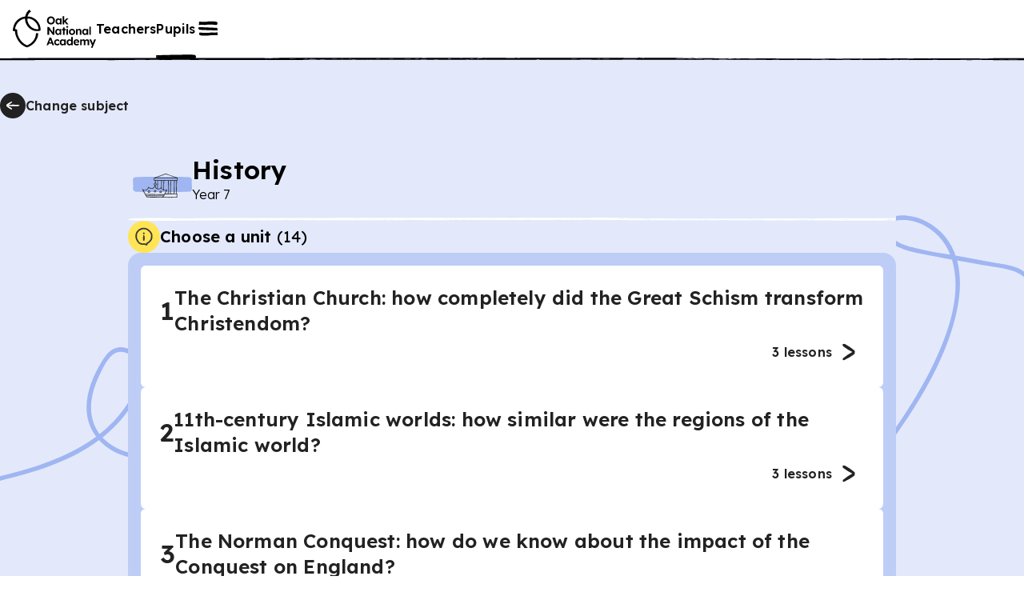

--- FILE ---
content_type: text/html; charset=utf-8
request_url: https://www.thenational.academy/pupils/programmes/history-secondary-year-7/units?redirected=true
body_size: 47487
content:
<!DOCTYPE html><html lang="en-GB"><head><meta charSet="utf-8" data-next-head=""/><meta name="viewport" content="width=device-width" data-next-head=""/><meta property="og:image:alt" content="Oak National Academy" data-next-head=""/><meta property="og:image:width" content="1200" data-next-head=""/><meta property="og:image:height" content="630" data-next-head=""/><meta property="og:locale" content="en_GB" data-next-head=""/><title data-next-head="">History, secondary, Year 7 - Unit listing | Oak National Academy</title><meta name="robots" content="noindex,follow" data-next-head=""/><meta name="description" content="Unit listing for History, secondary, Year 7" data-next-head=""/><meta name="twitter:card" content="summary_large_image" data-next-head=""/><meta name="twitter:site" content="@oaknational" data-next-head=""/><meta name="twitter:creator" content="@oaknational" data-next-head=""/><meta property="og:title" content="History, secondary, Year 7 - Unit listing | Oak National Academy" data-next-head=""/><meta property="og:description" content="Unit listing for History, secondary, Year 7" data-next-head=""/><meta property="og:url" content="https://www.thenational.academy/pupils/programmes/history-secondary-year-7/units" data-next-head=""/><meta property="og:image" content="https://www.thenational.academy/images/sharing/default-social-sharing-2022.png?2026" data-next-head=""/><meta property="og:site_name" content="Oak National Academy" data-next-head=""/><link rel="canonical" href="https://www.thenational.academy/pupils/programmes/history-secondary-year-7/units" data-next-head=""/><link rel="icon" href="/favicon.ico" data-next-head=""/><script type="application/ld+json" data-next-head="">{"@context":"https://schema.org","@type":"Organization","name":"Oak National Academy","url":"https://www.thenational.academy","sameAs":["https://www.facebook.com/oaknationalacademy/","https://twitter.com/OakNational"],"logo":"https://www.thenational.academy/images/oak-national-academy-logo-512.png"}</script><meta name="pingdom-uptime-check" content="d6-7d-b6-4b-74-15-da-2e-2c-3c-00-34-3b-5f-f5-44-03-0f-fc-9f-c9-ce-16-7c-97-42-16-ab-1a-2e-82-5d"/><link rel="icon" type="image/x-icon" href="/images/favicons/favicon.ico"/><link rel="icon" type="image/png" sizes="16x16" href="/images/favicons/favicon-16x16.png"/><link rel="icon" type="image/png" sizes="32x32" href="/images/favicons/favicon-32x32.png"/><link rel="icon" type="image/png" sizes="48x48" href="/images/favicons/favicon-48x48.png"/><link rel="manifest" href="/images/favicons/manifest.webmanifest" crossorigin="use-credentials"/><meta name="mobile-web-app-capable" content="yes"/><meta name="theme-color" content="#BEF2BD"/><meta name="application-name" content="Oak National Academy"/><link rel="apple-touch-icon" sizes="57x57" href="/images/favicons/apple-touch-icon-57x57.png"/><link rel="apple-touch-icon" sizes="60x60" href="/images/favicons/apple-touch-icon-60x60.png"/><link rel="apple-touch-icon" sizes="72x72" href="/images/favicons/apple-touch-icon-72x72.png"/><link rel="apple-touch-icon" sizes="76x76" href="/images/favicons/apple-touch-icon-76x76.png"/><link rel="apple-touch-icon" sizes="114x114" href="/images/favicons/apple-touch-icon-114x114.png"/><link rel="apple-touch-icon" sizes="120x120" href="/images/favicons/apple-touch-icon-120x120.png"/><link rel="apple-touch-icon" sizes="144x144" href="/images/favicons/apple-touch-icon-144x144.png"/><link rel="apple-touch-icon" sizes="152x152" href="/images/favicons/apple-touch-icon-152x152.png"/><link rel="apple-touch-icon" sizes="167x167" href="/images/favicons/apple-touch-icon-167x167.png"/><link rel="apple-touch-icon" sizes="180x180" href="/images/favicons/apple-touch-icon-180x180.png"/><link rel="apple-touch-icon" sizes="1024x1024" href="/images/favicons/apple-touch-icon-1024x1024.png"/><meta name="apple-mobile-web-app-capable" content="yes"/><meta name="apple-mobile-web-app-status-bar-style" content="black-translucent"/><meta name="apple-mobile-web-app-title" content="Oak"/><link rel="apple-touch-startup-image" media="(device-width: 320px) and (device-height: 568px) and (-webkit-device-pixel-ratio: 2) and (orientation: portrait)" href="/images/favicons/apple-touch-startup-image-640x1136.png"/><link rel="apple-touch-startup-image" media="(device-width: 320px) and (device-height: 568px) and (-webkit-device-pixel-ratio: 2) and (orientation: landscape)" href="/images/favicons/apple-touch-startup-image-1136x640.png"/><link rel="apple-touch-startup-image" media="(device-width: 375px) and (device-height: 667px) and (-webkit-device-pixel-ratio: 2) and (orientation: portrait)" href="/images/favicons/apple-touch-startup-image-750x1334.png"/><link rel="apple-touch-startup-image" media="(device-width: 375px) and (device-height: 667px) and (-webkit-device-pixel-ratio: 2) and (orientation: landscape)" href="/images/favicons/apple-touch-startup-image-1334x750.png"/><link rel="apple-touch-startup-image" media="(device-width: 375px) and (device-height: 812px) and (-webkit-device-pixel-ratio: 3) and (orientation: portrait)" href="/images/favicons/apple-touch-startup-image-1125x2436.png"/><link rel="apple-touch-startup-image" media="(device-width: 375px) and (device-height: 812px) and (-webkit-device-pixel-ratio: 3) and (orientation: landscape)" href="/images/favicons/apple-touch-startup-image-2436x1125.png"/><link rel="apple-touch-startup-image" media="(device-width: 390px) and (device-height: 844px) and (-webkit-device-pixel-ratio: 3) and (orientation: portrait)" href="/images/favicons/apple-touch-startup-image-1170x2532.png"/><link rel="apple-touch-startup-image" media="(device-width: 390px) and (device-height: 844px) and (-webkit-device-pixel-ratio: 3) and (orientation: landscape)" href="/images/favicons/apple-touch-startup-image-2532x1170.png"/><link rel="apple-touch-startup-image" media="(device-width: 393px) and (device-height: 852px) and (-webkit-device-pixel-ratio: 3) and (orientation: portrait)" href="/images/favicons/apple-touch-startup-image-1179x2556.png"/><link rel="apple-touch-startup-image" media="(device-width: 393px) and (device-height: 852px) and (-webkit-device-pixel-ratio: 3) and (orientation: landscape)" href="/images/favicons/apple-touch-startup-image-2556x1179.png"/><link rel="apple-touch-startup-image" media="(device-width: 414px) and (device-height: 896px) and (-webkit-device-pixel-ratio: 2) and (orientation: portrait)" href="/images/favicons/apple-touch-startup-image-828x1792.png"/><link rel="apple-touch-startup-image" media="(device-width: 414px) and (device-height: 896px) and (-webkit-device-pixel-ratio: 2) and (orientation: landscape)" href="/images/favicons/apple-touch-startup-image-1792x828.png"/><link rel="apple-touch-startup-image" media="(device-width: 414px) and (device-height: 896px) and (-webkit-device-pixel-ratio: 3) and (orientation: portrait)" href="/images/favicons/apple-touch-startup-image-1242x2688.png"/><link rel="apple-touch-startup-image" media="(device-width: 414px) and (device-height: 896px) and (-webkit-device-pixel-ratio: 3) and (orientation: landscape)" href="/images/favicons/apple-touch-startup-image-2688x1242.png"/><link rel="apple-touch-startup-image" media="(device-width: 414px) and (device-height: 736px) and (-webkit-device-pixel-ratio: 3) and (orientation: portrait)" href="/images/favicons/apple-touch-startup-image-1242x2208.png"/><link rel="apple-touch-startup-image" media="(device-width: 414px) and (device-height: 736px) and (-webkit-device-pixel-ratio: 3) and (orientation: landscape)" href="/images/favicons/apple-touch-startup-image-2208x1242.png"/><link rel="apple-touch-startup-image" media="(device-width: 428px) and (device-height: 926px) and (-webkit-device-pixel-ratio: 3) and (orientation: portrait)" href="/images/favicons/apple-touch-startup-image-1284x2778.png"/><link rel="apple-touch-startup-image" media="(device-width: 428px) and (device-height: 926px) and (-webkit-device-pixel-ratio: 3) and (orientation: landscape)" href="/images/favicons/apple-touch-startup-image-2778x1284.png"/><link rel="apple-touch-startup-image" media="(device-width: 430px) and (device-height: 932px) and (-webkit-device-pixel-ratio: 3) and (orientation: portrait)" href="/images/favicons/apple-touch-startup-image-1290x2796.png"/><link rel="apple-touch-startup-image" media="(device-width: 430px) and (device-height: 932px) and (-webkit-device-pixel-ratio: 3) and (orientation: landscape)" href="/images/favicons/apple-touch-startup-image-2796x1290.png"/><link rel="apple-touch-startup-image" media="(device-width: 744px) and (device-height: 1133px) and (-webkit-device-pixel-ratio: 2) and (orientation: portrait)" href="/images/favicons/apple-touch-startup-image-1488x2266.png"/><link rel="apple-touch-startup-image" media="(device-width: 744px) and (device-height: 1133px) and (-webkit-device-pixel-ratio: 2) and (orientation: landscape)" href="/images/favicons/apple-touch-startup-image-2266x1488.png"/><link rel="apple-touch-startup-image" media="(device-width: 768px) and (device-height: 1024px) and (-webkit-device-pixel-ratio: 2) and (orientation: portrait)" href="/images/favicons/apple-touch-startup-image-1536x2048.png"/><link rel="apple-touch-startup-image" media="(device-width: 768px) and (device-height: 1024px) and (-webkit-device-pixel-ratio: 2) and (orientation: landscape)" href="/images/favicons/apple-touch-startup-image-2048x1536.png"/><link rel="apple-touch-startup-image" media="(device-width: 810px) and (device-height: 1080px) and (-webkit-device-pixel-ratio: 2) and (orientation: portrait)" href="/images/favicons/apple-touch-startup-image-1620x2160.png"/><link rel="apple-touch-startup-image" media="(device-width: 810px) and (device-height: 1080px) and (-webkit-device-pixel-ratio: 2) and (orientation: landscape)" href="/images/favicons/apple-touch-startup-image-2160x1620.png"/><link rel="apple-touch-startup-image" media="(device-width: 820px) and (device-height: 1080px) and (-webkit-device-pixel-ratio: 2) and (orientation: portrait)" href="/images/favicons/apple-touch-startup-image-1640x2160.png"/><link rel="apple-touch-startup-image" media="(device-width: 820px) and (device-height: 1080px) and (-webkit-device-pixel-ratio: 2) and (orientation: landscape)" href="/images/favicons/apple-touch-startup-image-2160x1640.png"/><link rel="apple-touch-startup-image" media="(device-width: 834px) and (device-height: 1194px) and (-webkit-device-pixel-ratio: 2) and (orientation: portrait)" href="/images/favicons/apple-touch-startup-image-1668x2388.png"/><link rel="apple-touch-startup-image" media="(device-width: 834px) and (device-height: 1194px) and (-webkit-device-pixel-ratio: 2) and (orientation: landscape)" href="/images/favicons/apple-touch-startup-image-2388x1668.png"/><link rel="apple-touch-startup-image" media="(device-width: 834px) and (device-height: 1112px) and (-webkit-device-pixel-ratio: 2) and (orientation: portrait)" href="/images/favicons/apple-touch-startup-image-1668x2224.png"/><link rel="apple-touch-startup-image" media="(device-width: 834px) and (device-height: 1112px) and (-webkit-device-pixel-ratio: 2) and (orientation: landscape)" href="/images/favicons/apple-touch-startup-image-2224x1668.png"/><link rel="apple-touch-startup-image" media="(device-width: 1024px) and (device-height: 1366px) and (-webkit-device-pixel-ratio: 2) and (orientation: portrait)" href="/images/favicons/apple-touch-startup-image-2048x2732.png"/><link rel="apple-touch-startup-image" media="(device-width: 1024px) and (device-height: 1366px) and (-webkit-device-pixel-ratio: 2) and (orientation: landscape)" href="/images/favicons/apple-touch-startup-image-2732x2048.png"/><meta name="msapplication-TileColor" content="#BEF2BD"/><meta name="msapplication-TileImage" content="/images/favicons/mstile-144x144.png"/><meta name="msapplication-config" content="/images/favicons/browserconfig.xml"/><link rel="yandex-tableau-widget" href="/images/favicons/yandex-browser-manifest.json"/><meta name="release-stage" content="production"/><meta name="revised" content="Wed, 21 Jan 2026 01:58:04 GMT"/><meta name="version" content="0.0.0"/><link rel="preload" href="/_next/static/media/793968fa3513f5d6-s.p.woff2" as="font" type="font/woff2" crossorigin="anonymous" data-next-font="size-adjust"/><link rel="preload" href="/_next/static/css/3973a0d4d3121629.css?dpl=dpl_9GcHnnbKBg6nffE1hSFPCMh6MSXb" as="style"/><link rel="stylesheet" href="/_next/static/css/3973a0d4d3121629.css?dpl=dpl_9GcHnnbKBg6nffE1hSFPCMh6MSXb" data-n-g=""/><noscript data-n-css=""></noscript><script defer="" nomodule="" src="/_next/static/chunks/polyfills-42372ed130431b0a.js?dpl=dpl_9GcHnnbKBg6nffE1hSFPCMh6MSXb"></script><script src="https://clerk.thenational.academy/npm/@clerk/clerk-js@5/dist/clerk.browser.js" data-clerk-js-script="true" async="" data-clerk-publishable-key="pk_live_Y2xlcmsudGhlbmF0aW9uYWwuYWNhZGVteSQ" data-nscript="beforeInteractive"></script><script src="/_next/static/chunks/webpack-2f998746b077a705.js?dpl=dpl_9GcHnnbKBg6nffE1hSFPCMh6MSXb" defer=""></script><script src="/_next/static/chunks/framework-6c17f08e07d1abc4.js?dpl=dpl_9GcHnnbKBg6nffE1hSFPCMh6MSXb" defer=""></script><script src="/_next/static/chunks/main-86e5ccfbb8782d82.js?dpl=dpl_9GcHnnbKBg6nffE1hSFPCMh6MSXb" defer=""></script><script src="/_next/static/chunks/pages/_app-0a86bf8107f42634.js?dpl=dpl_9GcHnnbKBg6nffE1hSFPCMh6MSXb" defer=""></script><script src="/_next/static/chunks/9886-46eb670d51976ff6.js?dpl=dpl_9GcHnnbKBg6nffE1hSFPCMh6MSXb" defer=""></script><script src="/_next/static/chunks/3810-3b68546996ee172f.js?dpl=dpl_9GcHnnbKBg6nffE1hSFPCMh6MSXb" defer=""></script><script src="/_next/static/chunks/8390-52d4df8d2cee6eb8.js?dpl=dpl_9GcHnnbKBg6nffE1hSFPCMh6MSXb" defer=""></script><script src="/_next/static/chunks/524-a99d9063baa0ef27.js?dpl=dpl_9GcHnnbKBg6nffE1hSFPCMh6MSXb" defer=""></script><script src="/_next/static/chunks/3221-87a09519a3285c31.js?dpl=dpl_9GcHnnbKBg6nffE1hSFPCMh6MSXb" defer=""></script><script src="/_next/static/chunks/7841-9a7ad577400b12bb.js?dpl=dpl_9GcHnnbKBg6nffE1hSFPCMh6MSXb" defer=""></script><script src="/_next/static/chunks/pages/pupils/programmes/%5BprogrammeSlug%5D/units-b4b657999921ec44.js?dpl=dpl_9GcHnnbKBg6nffE1hSFPCMh6MSXb" defer=""></script><script src="/_next/static/yvUtJwJnesqlgF6Fx0PW-/_buildManifest.js?dpl=dpl_9GcHnnbKBg6nffE1hSFPCMh6MSXb" defer=""></script><script src="/_next/static/yvUtJwJnesqlgF6Fx0PW-/_ssgManifest.js?dpl=dpl_9GcHnnbKBg6nffE1hSFPCMh6MSXb" defer=""></script><style id="__jsx-1698735952">html{font-family:'Lexend', 'Lexend Fallback'}</style><style data-styled="" data-styled-version="5.3.11">*,*::before,*::after{box-sizing:border-box;}/*!sc*/
body,h1,h2,h3,h4,h5,p,figure,blockquote,dl,dd{margin:0;}/*!sc*/
ul[role="list"],ol[role="list"]{list-style:none;padding-left:0;margin-top:0;margin-bottom:0;}/*!sc*/
html,html:focus-within{-webkit-scroll-behavior:smooth;-moz-scroll-behavior:smooth;-ms-scroll-behavior:smooth;scroll-behavior:smooth;}/*!sc*/
body{min-height:100vh;text-rendering:optimizespeed;line-height:1.5;}/*!sc*/
a:not([class]){-webkit-text-decoration-skip-ink:auto;text-decoration-skip-ink:auto;}/*!sc*/
img,picture{max-width:100%;display:block;}/*!sc*/
input,button,textarea,select{font:inherit;}/*!sc*/
cite{font-style:inherit;}/*!sc*/
@media (prefers-reduced-motion:reduce){html:focus-within{-webkit-scroll-behavior:auto;-moz-scroll-behavior:auto;-ms-scroll-behavior:auto;scroll-behavior:auto;}*,*::before,*::after{-webkit-animation-duration:0.01ms !important;animation-duration:0.01ms !important;-webkit-animation-iteration-count:1 !important;animation-iteration-count:1 !important;-webkit-transition-duration:0.01ms !important;transition-duration:0.01ms !important;-webkit-scroll-behavior:auto !important;-moz-scroll-behavior:auto !important;-ms-scroll-behavior:auto !important;scroll-behavior:auto !important;}}/*!sc*/
html,body{padding:0;margin:0;font-weight:300;line-height:1.4;}/*!sc*/
body,#__next{display:-webkit-box;display:-webkit-flex;display:-ms-flexbox;display:flex;-webkit-flex-direction:column;-ms-flex-direction:column;flex-direction:column;-webkit-box-flex:1;-webkit-flex-grow:1;-ms-flex-positive:1;flex-grow:1;}/*!sc*/
a{color:inherit;-webkit-text-decoration:none;text-decoration:none;font-family:inherit;-webkit-tap-highlight-color:transparent;}/*!sc*/
button{margin:0;-webkit-tap-highlight-color:transparent;}/*!sc*/
mjx-container{display:inline-grid !important;margin:0 !important;}/*!sc*/
div[class^="PostHogSurvey"]{z-index:298 !important;}/*!sc*/
div[class^="bb-feedback-button"]{pointer-events:initial;}/*!sc*/
:root{--google-font:'Lexend','Lexend Fallback';}/*!sc*/
body{font-family:var(--google-font),sans-serif;}/*!sc*/
data-styled.g1[id="sc-global-icwbzX1"]{content:"sc-global-icwbzX1,"}/*!sc*/
.fkiqpZ{position:fixed;right:0rem;width:100%;padding-left:0.75rem;padding-right:0.75rem;font-family:--var(google-font),Lexend,sans-serif;z-index:1;}/*!sc*/
@media (min-width:750px){.fkiqpZ{right:1.5rem;}}/*!sc*/
@media (min-width:750px){.fkiqpZ{width:-webkit-max-content;width:-moz-max-content;width:max-content;}}/*!sc*/
@media (min-width:750px){.fkiqpZ{padding-left:0rem;}}/*!sc*/
@media (min-width:750px){.fkiqpZ{padding-right:0rem;}}/*!sc*/
.jFzZdk{font-family:--var(google-font),Lexend,sans-serif;}/*!sc*/
.cRlGqj{position:absolute;top:5.75rem;left:1.5rem;width:4rem;height:5rem;display:block;font-family:--var(google-font),Lexend,sans-serif;z-index:1;}/*!sc*/
.guQRdq{position:relative;width:-webkit-max-content;width:-moz-max-content;width:max-content;height:auto;font-family:--var(google-font),Lexend,sans-serif;}/*!sc*/
.gkpTpF{position:absolute;top:0rem;width:100%;height:100%;border-radius:0.25rem;font-family:--var(google-font),Lexend,sans-serif;}/*!sc*/
.fmqTKV{position:relative;background:#ffffff;font-family:--var(google-font),Lexend,sans-serif;z-index:100;}/*!sc*/
.ewGHwp{display:none;font-family:--var(google-font),Lexend,sans-serif;}/*!sc*/
@media (min-width:750px){.ewGHwp{display:block;}}/*!sc*/
.dPqIiW{width:100%;font-family:--var(google-font),Lexend,sans-serif;font-weight:600;font-size:1rem;line-height:1.25rem;-webkit-letter-spacing:0.0115rem;-moz-letter-spacing:0.0115rem;-ms-letter-spacing:0.0115rem;letter-spacing:0.0115rem;}/*!sc*/
.bqKYTZ{display:block;font-family:--var(google-font),Lexend,sans-serif;}/*!sc*/
@media (min-width:750px){.bqKYTZ{display:none;}}/*!sc*/
.dlAkHP{position:absolute;top:3.5rem;right:0rem;left:0rem;width:100%;height:0.25rem;font-family:--var(google-font),Lexend,sans-serif;z-index:-1;}/*!sc*/
@media (min-width:750px){.dlAkHP{top:4.5rem;}}/*!sc*/
.dlwszU{position:absolute;font-family:--var(google-font),Lexend,sans-serif;z-index:300;}/*!sc*/
.gSYagN{position:fixed;top:0rem;right:0rem;width:40rem;max-width:100%;height:100%;background:#efdbea;font-family:--var(google-font),Lexend,sans-serif;z-index:0;}/*!sc*/
.gvMQdq{position:absolute;width:100%;min-width:100%;height:100%;min-height:100%;display:none;font-family:--var(google-font),Lexend,sans-serif;z-index:-1;}/*!sc*/
@media (min-width:750px){.gvMQdq{display:block;}}/*!sc*/
.cfvwtW{position:absolute;width:100%;min-width:100%;height:100%;min-height:100%;display:block;font-family:--var(google-font),Lexend,sans-serif;z-index:-1;}/*!sc*/
@media (min-width:750px){.cfvwtW{display:none;}}/*!sc*/
.ceaaRE{position:fixed;top:1.25rem;right:1rem;font-family:--var(google-font),Lexend,sans-serif;}/*!sc*/
.jqczOz{margin-bottom:2rem;display:-webkit-box;display:-webkit-flex;display:-ms-flexbox;display:flex;font-family:--var(google-font),Lexend,sans-serif;}/*!sc*/
@media (min-width:750px){.jqczOz{margin-bottom:0rem;}}/*!sc*/
@media (min-width:750px){.jqczOz{display:none;}}/*!sc*/
.hbHLWk{display:-webkit-box;display:-webkit-flex;display:-ms-flexbox;display:flex;font-family:--var(google-font),Lexend,sans-serif;}/*!sc*/
.bZpSIO{position:relative;min-width:0rem;font-family:--var(google-font),Lexend,sans-serif;}/*!sc*/
.cIEPTE{position:relative;margin-left:0.5rem;margin-right:0rem;display:-webkit-inline-box;display:-webkit-inline-flex;display:-ms-inline-flexbox;display:inline-flex;font-family:--var(google-font),Lexend,sans-serif;}/*!sc*/
.gbNLIN{padding-top:3rem;margin-top:auto;font-family:--var(google-font),Lexend,sans-serif;}/*!sc*/
.ikOAFH{position:relative;width:-webkit-max-content;width:-moz-max-content;width:max-content;font-family:--var(google-font),Lexend,sans-serif;}/*!sc*/
.fXRELH{position:relative;width:2rem;min-width:2rem;height:2rem;color:#222222;background:#ffffff;border-radius:6.25rem;font-family:--var(google-font),Lexend,sans-serif;}/*!sc*/
.iAzhPD{position:absolute;top:0rem;width:100%;height:100%;border:0.125rem solid;border-color:#222222;border-radius:6.25rem;font-family:--var(google-font),Lexend,sans-serif;}/*!sc*/
.hfHhhE{position:relative;width:1.5rem;min-width:1.5rem;height:1.5rem;min-height:1.5rem;font-family:--var(google-font),Lexend,sans-serif;}/*!sc*/
.gHWZKx{margin-bottom:0.25rem;display:none;font-family:--var(google-font),Lexend,sans-serif;}/*!sc*/
@media (min-width:750px){.gHWZKx{display:-webkit-box;display:-webkit-flex;display:-ms-flexbox;display:flex;}}/*!sc*/
.hrqwgn{width:100%;font-family:--var(google-font),Lexend,sans-serif;}/*!sc*/
.ihgAIS{padding-left:0.75rem;padding-right:0.75rem;background:#e3e9fb;font-family:--var(google-font),Lexend,sans-serif;}/*!sc*/
@media (min-width:750px){.ihgAIS{padding-left:1.5rem;}}/*!sc*/
@media (min-width:750px){.ihgAIS{padding-right:1.5rem;}}/*!sc*/
.jYtHtB{width:100%;height:5rem;font-family:--var(google-font),Lexend,sans-serif;}/*!sc*/
@media (min-width:750px){.jYtHtB{width:100%;}}/*!sc*/
@media (min-width:1280px){.jYtHtB{width:80rem;}}/*!sc*/
@media (min-width:750px){.jYtHtB{height:5.75rem;}}/*!sc*/
@media (min-width:1280px){.jYtHtB{height:7.5rem;}}/*!sc*/
.eHnffX{position:relative;width:2rem;min-width:2rem;height:2rem;color:#222222;background:#222222;border-radius:6.25rem;font-family:--var(google-font),Lexend,sans-serif;}/*!sc*/
.jgotZX{position:absolute;top:0rem;width:100%;height:100%;border-radius:6.25rem;font-family:--var(google-font),Lexend,sans-serif;}/*!sc*/
.kMXbSJ{margin-bottom:2rem;font-family:--var(google-font),Lexend,sans-serif;}/*!sc*/
.dHaila{width:100%;background:#e3e9fb;font-family:--var(google-font),Lexend,sans-serif;}/*!sc*/
@media (min-width:750px){.dHaila{width:40rem;}}/*!sc*/
@media (min-width:1280px){.dHaila{width:60rem;}}/*!sc*/
.kBUKRN{position:relative;width:4rem;height:4rem;padding:1.5rem;font-family:--var(google-font),Lexend,sans-serif;}/*!sc*/
@media (min-width:750px){.kBUKRN{width:5rem;}}/*!sc*/
@media (min-width:1280px){.kBUKRN{width:5rem;}}/*!sc*/
@media (min-width:750px){.kBUKRN{height:5rem;}}/*!sc*/
@media (min-width:1280px){.kBUKRN{height:5rem;}}/*!sc*/
.huIcJB{position:absolute;inset:0rem;font-family:--var(google-font),Lexend,sans-serif;}/*!sc*/
.jfQyoI{position:relative;font-family:--var(google-font),Lexend,sans-serif;}/*!sc*/
.hdtDsc{position:relative;width:3rem;min-width:3rem;height:3rem;min-height:3rem;font-family:--var(google-font),Lexend,sans-serif;}/*!sc*/
@media (min-width:750px){.hdtDsc{width:3.5rem;}}/*!sc*/
@media (min-width:1280px){.hdtDsc{width:3.5rem;}}/*!sc*/
@media (min-width:750px){.hdtDsc{min-width:3.5rem;}}/*!sc*/
@media (min-width:1280px){.hdtDsc{min-width:3.5rem;}}/*!sc*/
@media (min-width:750px){.hdtDsc{height:3.5rem;}}/*!sc*/
@media (min-width:1280px){.hdtDsc{height:3.5rem;}}/*!sc*/
@media (min-width:750px){.hdtDsc{min-height:3.5rem;}}/*!sc*/
@media (min-width:1280px){.hdtDsc{min-height:3.5rem;}}/*!sc*/
.iSqkdV{height:0.25rem;font-family:--var(google-font),Lexend,sans-serif;}/*!sc*/
.RdOTJ{display:none;font-family:--var(google-font),Lexend,sans-serif;}/*!sc*/
.eFagBY{position:relative;width:2.5rem;min-width:2.5rem;height:2.5rem;color:#222222;background:#ffe555;border-radius:6.25rem;font-family:--var(google-font),Lexend,sans-serif;}/*!sc*/
.chrbyk{position:relative;width:2rem;min-width:2rem;height:2rem;min-height:2rem;font-family:--var(google-font),Lexend,sans-serif;}/*!sc*/
.jhhsdK{padding:1rem;background:#bdcdf5;border-radius:1rem;font-family:--var(google-font),Lexend,sans-serif;}/*!sc*/
.idXkcR{padding:1.25rem;color:#222222;background:#ffffff;border:0rem solid;border-color:transparent;border-radius:0.375rem;font-family:--var(google-font),Lexend,sans-serif;}/*!sc*/
@media (min-width:750px){.idXkcR{padding:1.5rem;}}/*!sc*/
.idXkcR:hover{cursor:pointer;}/*!sc*/
.iZcntN{color:#222222;font-family:--var(google-font),Lexend,sans-serif;font-weight:600;font-size:1.5rem;line-height:2rem;-webkit-letter-spacing:0.0115rem;-moz-letter-spacing:0.0115rem;-ms-letter-spacing:0.0115rem;letter-spacing:0.0115rem;-webkit-text-decoration:none;text-decoration:none;}/*!sc*/
@media (min-width:750px){.iZcntN{font-weight:600;}}/*!sc*/
@media (min-width:750px){.iZcntN{font-size:2rem;}}/*!sc*/
@media (min-width:750px){.iZcntN{line-height:2.5rem;}}/*!sc*/
@media (min-width:750px){.iZcntN{-webkit-letter-spacing:0.0115rem;-moz-letter-spacing:0.0115rem;-ms-letter-spacing:0.0115rem;letter-spacing:0.0115rem;}}/*!sc*/
.iNPjXF{color:#222222;font-family:--var(google-font),Lexend,sans-serif;font-weight:600;font-size:1.25rem;line-height:1.5rem;-webkit-letter-spacing:0.0115rem;-moz-letter-spacing:0.0115rem;-ms-letter-spacing:0.0115rem;letter-spacing:0.0115rem;}/*!sc*/
@media (min-width:750px){.iNPjXF{font-weight:600;}}/*!sc*/
@media (min-width:750px){.iNPjXF{font-size:1.5rem;}}/*!sc*/
@media (min-width:750px){.iNPjXF{line-height:2rem;}}/*!sc*/
@media (min-width:750px){.iNPjXF{-webkit-letter-spacing:0.0115rem;-moz-letter-spacing:0.0115rem;-ms-letter-spacing:0.0115rem;letter-spacing:0.0115rem;}}/*!sc*/
.jRYMku{color:#222222;font-family:--var(google-font),Lexend,sans-serif;font-weight:600;font-size:1rem;line-height:1.25rem;-webkit-letter-spacing:0.0115rem;-moz-letter-spacing:0.0115rem;-ms-letter-spacing:0.0115rem;letter-spacing:0.0115rem;}/*!sc*/
.iFwZpb{width:3rem;height:3rem;padding:0.25rem;background:#ffe555;border-radius:6.25rem;font-family:--var(google-font),Lexend,sans-serif;}/*!sc*/
.dsWNYI{position:relative;width:100%;min-width:100%;height:100%;min-height:100%;font-family:--var(google-font),Lexend,sans-serif;}/*!sc*/
.euCtfZ{margin-top:2rem;font-family:--var(google-font),Lexend,sans-serif;}/*!sc*/
.eNgSpX{position:relative;overflow:hidden;width:100%;background:#ffffff;font-family:--var(google-font),Lexend,sans-serif;overflow:hidden;z-index:0;}/*!sc*/
.YwLDt{position:relative;height:0.25rem;font-family:--var(google-font),Lexend,sans-serif;}/*!sc*/
.hIPZTg{width:100%;max-width:30rem;padding-left:1rem;padding-right:1rem;padding-top:1rem;margin:auto;margin-left:auto;margin-right:auto;font-family:--var(google-font),Lexend,sans-serif;}/*!sc*/
@media (min-width:750px){.hIPZTg{max-width:80rem;}}/*!sc*/
@media (min-width:750px){.hIPZTg{padding-top:5rem;}}/*!sc*/
.bvtGKM{margin-top:2rem;font-family:--var(google-font),Lexend,sans-serif;}/*!sc*/
@media (min-width:750px){.bvtGKM{margin-top:0rem;}}/*!sc*/
.jkSTXY{color:#222222;font-family:--var(google-font),Lexend,sans-serif;font-weight:300;font-size:1rem;line-height:1.5rem;-webkit-letter-spacing:-0.005rem;-moz-letter-spacing:-0.005rem;-ms-letter-spacing:-0.005rem;letter-spacing:-0.005rem;}/*!sc*/
.fmEhgo{margin-top:0rem;font-family:--var(google-font),Lexend,sans-serif;}/*!sc*/
@media (min-width:750px){.fmEhgo{margin-top:2rem;}}/*!sc*/
.jSietW{position:relative;width:10rem;height:4rem;padding:0rem;font-family:--var(google-font),Lexend,sans-serif;}/*!sc*/
.jLhTpn{display:-webkit-box;display:-webkit-flex;display:-ms-flexbox;display:flex;font-family:--var(google-font),Lexend,sans-serif;}/*!sc*/
@media (min-width:750px){.jLhTpn{display:none;}}/*!sc*/
.hsIBPf{position:relative;width:100%;font-family:--var(google-font),Lexend,sans-serif;}/*!sc*/
.bLdmNP{width:100%;padding-top:0.75rem;margin-top:2rem;margin-bottom:3.5rem;font-family:--var(google-font),Lexend,sans-serif;}/*!sc*/
@media (min-width:750px){.bLdmNP{padding-top:0rem;}}/*!sc*/
.lafRlD{display:none;font-family:--var(google-font),Lexend,sans-serif;}/*!sc*/
@media (min-width:750px){.lafRlD{display:-webkit-box;display:-webkit-flex;display:-ms-flexbox;display:flex;}}/*!sc*/
.bWErhI{position:absolute;top:0rem;right:0rem;bottom:0rem;left:0rem;width:100%;min-width:100%;height:100%;min-height:100%;display:none;-webkit-transform:none;-ms-transform:none;transform:none;font-family:--var(google-font),Lexend,sans-serif;z-index:-1;}/*!sc*/
@media (min-width:750px){.bWErhI{display:block;}}/*!sc*/
@media (min-width:750px){.bWErhI{-webkit-transform:translate(25%,25%) scale(0.7) rotate(-10deg);-ms-transform:translate(25%,25%) scale(0.7) rotate(-10deg);transform:translate(25%,25%) scale(0.7) rotate(-10deg);}}/*!sc*/
@media (min-width:1280px){.bWErhI{-webkit-transform:translate(25%,15%) rotate(-10deg);-ms-transform:translate(25%,15%) rotate(-10deg);transform:translate(25%,15%) rotate(-10deg);}}/*!sc*/
.juwzmK{position:absolute;top:0rem;right:0rem;bottom:0rem;left:0rem;width:100%;min-width:100%;height:100%;min-height:100%;display:block;-webkit-transform:translate(0%,32%);-ms-transform:translate(0%,32%);transform:translate(0%,32%);font-family:--var(google-font),Lexend,sans-serif;z-index:-1;}/*!sc*/
@media (min-width:750px){.juwzmK{display:none;}}/*!sc*/
data-styled.g5[id="sc-fqkvVR"]{content:"fkiqpZ,jFzZdk,cRlGqj,guQRdq,gkpTpF,fmqTKV,ewGHwp,dPqIiW,bqKYTZ,dlAkHP,dlwszU,gSYagN,gvMQdq,cfvwtW,ceaaRE,jqczOz,hbHLWk,bZpSIO,cIEPTE,gbNLIN,ikOAFH,fXRELH,iAzhPD,hfHhhE,gHWZKx,hrqwgn,ihgAIS,jYtHtB,eHnffX,jgotZX,kMXbSJ,dHaila,kBUKRN,huIcJB,jfQyoI,hdtDsc,iSqkdV,RdOTJ,eFagBY,chrbyk,jhhsdK,idXkcR,iZcntN,iNPjXF,jRYMku,iFwZpb,dsWNYI,euCtfZ,eNgSpX,YwLDt,hIPZTg,bvtGKM,jkSTXY,fmEhgo,jSietW,jLhTpn,hsIBPf,bLdmNP,lafRlD,bWErhI,juwzmK,"}/*!sc*/
.cVFkDZ{-webkit-filter:brightness(0) saturate(100%) invert(91%) sepia(5%) saturate(2279%) hue-rotate(278deg) brightness(89%) contrast(94%);filter:brightness(0) saturate(100%) invert(91%) sepia(5%) saturate(2279%) hue-rotate(278deg) brightness(89%) contrast(94%);object-fit:fill;}/*!sc*/
.gfnqt{-webkit-filter:invert(10%) sepia(1%) saturate(236%) hue-rotate(314deg) brightness(95%) contrast(91%);filter:invert(10%) sepia(1%) saturate(236%) hue-rotate(314deg) brightness(95%) contrast(91%);object-fit:contain;}/*!sc*/
.kMITMx{-webkit-filter:invert(98%) sepia(98%) saturate(0%) hue-rotate(328deg) brightness(102%) contrast(102%);filter:invert(98%) sepia(98%) saturate(0%) hue-rotate(328deg) brightness(102%) contrast(102%);object-fit:contain;}/*!sc*/
.fqSwRI{object-fit:contain;}/*!sc*/
.jukiWu{-webkit-filter:brightness(0) saturate(100%) invert(85%) sepia(7%) saturate(1206%) hue-rotate(70deg) brightness(110%) contrast(90%);filter:brightness(0) saturate(100%) invert(85%) sepia(7%) saturate(1206%) hue-rotate(70deg) brightness(110%) contrast(90%);object-fit:fill;}/*!sc*/
.oOIog{-webkit-filter:brightness(0) saturate(100%) invert(95%) sepia(3%) saturate(1596%) hue-rotate(279deg) brightness(95%) contrast(87%);filter:brightness(0) saturate(100%) invert(95%) sepia(3%) saturate(1596%) hue-rotate(279deg) brightness(95%) contrast(87%);object-fit:fill;}/*!sc*/
data-styled.g6[id="sc-dcJsrY"]{content:"cVFkDZ,gfnqt,kMITMx,fqSwRI,jukiWu,oOIog,"}/*!sc*/
.YFlTx{display:-webkit-box;display:-webkit-flex;display:-ms-flexbox;display:flex;-webkit-flex-direction:column;-ms-flex-direction:column;flex-direction:column;-webkit-align-items:center;-webkit-box-align:center;-ms-flex-align:center;align-items:center;gap:0.75rem;}/*!sc*/
@media (min-width:750px){.YFlTx{-webkit-align-items:flex-end;-webkit-box-align:flex-end;-ms-flex-align:flex-end;align-items:flex-end;}}/*!sc*/
.ePPPmH{display:-webkit-box;display:-webkit-flex;display:-ms-flexbox;display:flex;-webkit-flex-direction:column;-ms-flex-direction:column;flex-direction:column;-webkit-box-flex:1;-webkit-flex-grow:1;-ms-flex-positive:1;flex-grow:1;}/*!sc*/
.WlUFe{display:-webkit-box;display:-webkit-flex;display:-ms-flexbox;display:flex;-webkit-flex-direction:row;-ms-flex-direction:row;flex-direction:row;-webkit-align-items:center;-webkit-box-align:center;-ms-flex-align:center;align-items:center;-webkit-box-pack:center;-webkit-justify-content:center;-ms-flex-pack:center;justify-content:center;gap:0.5rem;}/*!sc*/
.eFJnXg{display:-webkit-box;display:-webkit-flex;display:-ms-flexbox;display:flex;-webkit-align-items:center;-webkit-box-align:center;-ms-flex-align:center;align-items:center;-webkit-box-pack:justify;-webkit-justify-content:space-between;-ms-flex-pack:justify;justify-content:space-between;}/*!sc*/
.exRLco{display:-webkit-box;display:-webkit-flex;display:-ms-flexbox;display:flex;-webkit-align-items:center;-webkit-box-align:center;-ms-flex-align:center;align-items:center;-webkit-box-flex:1;-webkit-flex-grow:1;-ms-flex-positive:1;flex-grow:1;gap:0rem;}/*!sc*/
@media (min-width:750px){.exRLco{gap:1rem;}}/*!sc*/
.kziIox{display:none;-webkit-align-items:center;-webkit-box-align:center;-ms-flex-align:center;align-items:center;-webkit-box-pack:center;-webkit-justify-content:center;-ms-flex-pack:center;justify-content:center;}/*!sc*/
@media (min-width:750px){.kziIox{display:block;}}/*!sc*/
.cNelRO{display:-webkit-box;display:-webkit-flex;display:-ms-flexbox;display:flex;-webkit-align-items:center;-webkit-box-align:center;-ms-flex-align:center;align-items:center;-webkit-box-pack:justify;-webkit-justify-content:space-between;-ms-flex-pack:justify;justify-content:space-between;gap:0rem;}/*!sc*/
@media (min-width:750px){.cNelRO{-webkit-box-pack:end;-webkit-justify-content:end;-ms-flex-pack:end;justify-content:end;}}/*!sc*/
@media (min-width:750px){.cNelRO{gap:1.5rem;}}/*!sc*/
.hgVYTs{display:-webkit-box;display:-webkit-flex;display:-ms-flexbox;display:flex;-webkit-align-items:center;-webkit-box-align:center;-ms-flex-align:center;align-items:center;gap:0.25rem;}/*!sc*/
.PxqwU{display:-webkit-box;display:-webkit-flex;display:-ms-flexbox;display:flex;-webkit-flex-direction:column;-ms-flex-direction:column;flex-direction:column;}/*!sc*/
.jwnVrP{display:-webkit-box;display:-webkit-flex;display:-ms-flexbox;display:flex;-webkit-box-pack:left;-webkit-justify-content:left;-ms-flex-pack:left;justify-content:left;}/*!sc*/
@media (min-width:750px){.jwnVrP{display:none;}}/*!sc*/
.iqjacX{display:-webkit-box;display:-webkit-flex;display:-ms-flexbox;display:flex;-webkit-flex-direction:column;-ms-flex-direction:column;flex-direction:column;gap:2rem;}/*!sc*/
.kUIaoF{display:-webkit-box;display:-webkit-flex;display:-ms-flexbox;display:flex;-webkit-flex-direction:column;-ms-flex-direction:column;flex-direction:column;gap:0.75rem;}/*!sc*/
.ccXqYQ{display:-webkit-box;display:-webkit-flex;display:-ms-flexbox;display:flex;-webkit-flex-direction:column;-ms-flex-direction:column;flex-direction:column;gap:0.25rem;}/*!sc*/
.LFkiK{display:-webkit-box;display:-webkit-flex;display:-ms-flexbox;display:flex;-webkit-align-items:center;-webkit-box-align:center;-ms-flex-align:center;align-items:center;gap:0.5rem;}/*!sc*/
.ftcUJQ{display:-webkit-inline-box;display:-webkit-inline-flex;display:-ms-inline-flexbox;display:inline-flex;-webkit-align-items:center;-webkit-box-align:center;-ms-flex-align:center;align-items:center;}/*!sc*/
.hZOJXW{display:-webkit-box;display:-webkit-flex;display:-ms-flexbox;display:flex;-webkit-align-items:flex-end;-webkit-box-align:flex-end;-ms-flex-align:flex-end;align-items:flex-end;-webkit-box-pack:justify;-webkit-justify-content:space-between;-ms-flex-pack:justify;justify-content:space-between;}/*!sc*/
.beCaPQ{display:-webkit-box;display:-webkit-flex;display:-ms-flexbox;display:flex;-webkit-align-items:center;-webkit-box-align:center;-ms-flex-align:center;align-items:center;-webkit-box-pack:center;-webkit-justify-content:center;-ms-flex-pack:center;justify-content:center;gap:1rem;}/*!sc*/
.ksTVzQ{display:-webkit-box;display:-webkit-flex;display:-ms-flexbox;display:flex;}/*!sc*/
.hIyvml{display:-webkit-box;display:-webkit-flex;display:-ms-flexbox;display:flex;-webkit-flex-direction:row;-ms-flex-direction:row;flex-direction:row;-webkit-align-items:center;-webkit-box-align:center;-ms-flex-align:center;align-items:center;-webkit-box-pack:center;-webkit-justify-content:center;-ms-flex-pack:center;justify-content:center;gap:0rem;}/*!sc*/
.iBWJKI{display:-webkit-box;display:-webkit-flex;display:-ms-flexbox;display:flex;-webkit-align-items:center;-webkit-box-align:center;-ms-flex-align:center;align-items:center;-webkit-box-pack:center;-webkit-justify-content:center;-ms-flex-pack:center;justify-content:center;}/*!sc*/
.dAmxfj{display:none;}/*!sc*/
@media (min-width:750px){.dAmxfj{display:-webkit-box;display:-webkit-flex;display:-ms-flexbox;display:flex;}}/*!sc*/
.dKCGDg{display:-webkit-box;display:-webkit-flex;display:-ms-flexbox;display:flex;-webkit-flex-direction:column;-ms-flex-direction:column;flex-direction:column;-webkit-align-items:center;-webkit-box-align:center;-ms-flex-align:center;align-items:center;}/*!sc*/
.cglJDo{display:-webkit-box;display:-webkit-flex;display:-ms-flexbox;display:flex;-webkit-align-items:center;-webkit-box-align:center;-ms-flex-align:center;align-items:center;}/*!sc*/
.dPejuh{display:-webkit-box;display:-webkit-flex;display:-ms-flexbox;display:flex;-webkit-flex-direction:row;-ms-flex-direction:row;flex-direction:row;-webkit-align-items:center;-webkit-box-align:center;-ms-flex-align:center;align-items:center;-webkit-box-pack:center;-webkit-justify-content:center;-ms-flex-pack:center;justify-content:center;gap:0.75rem;}/*!sc*/
.cRaqXn{display:-webkit-box;display:-webkit-flex;display:-ms-flexbox;display:flex;-webkit-flex-direction:column;-ms-flex-direction:column;flex-direction:column;gap:1.5rem;}/*!sc*/
.jRKiEf{display:-webkit-box;display:-webkit-flex;display:-ms-flexbox;display:flex;-webkit-flex-direction:row;-ms-flex-direction:row;flex-direction:row;gap:1.5rem;}/*!sc*/
.iclfzO{display:-webkit-box;display:-webkit-flex;display:-ms-flexbox;display:flex;-webkit-flex-direction:column;-ms-flex-direction:column;flex-direction:column;-webkit-align-items:center;-webkit-box-align:center;-ms-flex-align:center;align-items:center;-webkit-box-pack:center;-webkit-justify-content:center;-ms-flex-pack:center;justify-content:center;-webkit-box-flex:0;-webkit-flex-grow:0;-ms-flex-positive:0;flex-grow:0;}/*!sc*/
.bsTlTM{display:-webkit-box;display:-webkit-flex;display:-ms-flexbox;display:flex;-webkit-flex-direction:column;-ms-flex-direction:column;flex-direction:column;gap:1rem;}/*!sc*/
.dlOvgW{display:-webkit-box;display:-webkit-flex;display:-ms-flexbox;display:flex;-webkit-align-items:center;-webkit-box-align:center;-ms-flex-align:center;align-items:center;-webkit-box-pack:start;-webkit-justify-content:start;-ms-flex-pack:start;justify-content:start;gap:0.75rem;}/*!sc*/
.eSoPrP{display:-webkit-box;display:-webkit-flex;display:-ms-flexbox;display:flex;-webkit-flex-direction:column;-ms-flex-direction:column;flex-direction:column;-webkit-flex-wrap:wrap;-ms-flex-wrap:wrap;flex-wrap:wrap;-webkit-align-items:flex-start;-webkit-box-align:flex-start;-ms-flex-align:flex-start;align-items:flex-start;-webkit-box-pack:start;-webkit-justify-content:start;-ms-flex-pack:start;justify-content:start;gap:1.5rem;}/*!sc*/
@media (min-width:750px){.eSoPrP{-webkit-flex-direction:row;-ms-flex-direction:row;flex-direction:row;}}/*!sc*/
@media (min-width:750px){.eSoPrP{-webkit-align-items:center;-webkit-box-align:center;-ms-flex-align:center;align-items:center;}}/*!sc*/
@media (min-width:750px){.eSoPrP{-webkit-box-pack:justify;-webkit-justify-content:space-between;-ms-flex-pack:justify;justify-content:space-between;}}/*!sc*/
@media (min-width:750px){.eSoPrP{-webkit-box-flex:1;-webkit-flex-grow:1;-ms-flex-positive:1;flex-grow:1;}}/*!sc*/
.fjcvya{display:-webkit-box;display:-webkit-flex;display:-ms-flexbox;display:flex;-webkit-flex-wrap:wrap;-ms-flex-wrap:wrap;flex-wrap:wrap;-webkit-align-items:center;-webkit-box-align:center;-ms-flex-align:center;align-items:center;-webkit-box-pack:justify;-webkit-justify-content:space-between;-ms-flex-pack:justify;justify-content:space-between;gap:1rem;}/*!sc*/
@media (min-width:750px){.fjcvya{gap:2rem;}}/*!sc*/
.icZgHj{display:-webkit-box;display:-webkit-flex;display:-ms-flexbox;display:flex;-webkit-align-items:center;-webkit-box-align:center;-ms-flex-align:center;align-items:center;gap:2rem;}/*!sc*/
.vJgEC{display:-webkit-box;display:-webkit-flex;display:-ms-flexbox;display:flex;-webkit-align-items:center;-webkit-box-align:center;-ms-flex-align:center;align-items:center;-webkit-box-pack:end;-webkit-justify-content:flex-end;-ms-flex-pack:end;justify-content:flex-end;-webkit-box-flex:1;-webkit-flex-grow:1;-ms-flex-positive:1;flex-grow:1;-webkit-flex-basis:auto;-ms-flex-preferred-size:auto;flex-basis:auto;gap:0.75rem;}/*!sc*/
.fGCbkj{display:-webkit-box;display:-webkit-flex;display:-ms-flexbox;display:flex;-webkit-flex-direction:column;-ms-flex-direction:column;flex-direction:column;-webkit-box-pack:center;-webkit-justify-content:center;-ms-flex-pack:center;justify-content:center;-webkit-box-flex:1;-webkit-flex-grow:1;-ms-flex-positive:1;flex-grow:1;}/*!sc*/
.jiNZiN{display:-webkit-box;display:-webkit-flex;display:-ms-flexbox;display:flex;-webkit-box-pack:left;-webkit-justify-content:left;-ms-flex-pack:left;justify-content:left;}/*!sc*/
@media (min-width:750px){.jiNZiN{-webkit-box-pack:right;-webkit-justify-content:right;-ms-flex-pack:right;justify-content:right;}}/*!sc*/
.ipBJpr{display:-webkit-box;display:-webkit-flex;display:-ms-flexbox;display:flex;-webkit-align-items:center;-webkit-box-align:center;-ms-flex-align:center;align-items:center;-webkit-box-pack:center;-webkit-justify-content:center;-ms-flex-pack:center;justify-content:center;gap:1rem;}/*!sc*/
@media (min-width:750px){.ipBJpr{display:none;}}/*!sc*/
.fmzbqi{display:-webkit-box;display:-webkit-flex;display:-ms-flexbox;display:flex;-webkit-flex-direction:column;-ms-flex-direction:column;flex-direction:column;-webkit-align-items:flex-start;-webkit-box-align:flex-start;-ms-flex-align:flex-start;align-items:flex-start;-webkit-box-pack:start;-webkit-justify-content:flex-start;-ms-flex-pack:start;justify-content:flex-start;}/*!sc*/
@media (min-width:750px){.fmzbqi{-webkit-flex-direction:row;-ms-flex-direction:row;flex-direction:row;}}/*!sc*/
@media (min-width:750px){.fmzbqi{-webkit-align-items:center;-webkit-box-align:center;-ms-flex-align:center;align-items:center;}}/*!sc*/
@media (min-width:750px){.fmzbqi{-webkit-box-pack:justify;-webkit-justify-content:space-between;-ms-flex-pack:justify;justify-content:space-between;}}/*!sc*/
.iSwdCn{display:none;-webkit-align-items:center;-webkit-box-align:center;-ms-flex-align:center;align-items:center;-webkit-box-pack:center;-webkit-justify-content:center;-ms-flex-pack:center;justify-content:center;gap:1rem;}/*!sc*/
@media (min-width:750px){.iSwdCn{display:-webkit-box;display:-webkit-flex;display:-ms-flexbox;display:flex;}}/*!sc*/
data-styled.g9[id="sc-kAyceB"]{content:"YFlTx,ePPPmH,WlUFe,eFJnXg,exRLco,kziIox,cNelRO,hgVYTs,PxqwU,jwnVrP,iqjacX,kUIaoF,ccXqYQ,LFkiK,ftcUJQ,hZOJXW,beCaPQ,ksTVzQ,hIyvml,iBWJKI,dAmxfj,dKCGDg,cglJDo,dPejuh,cRaqXn,jRKiEf,iclfzO,bsTlTM,dlOvgW,eSoPrP,fjcvya,icZgHj,vJgEC,fGCbkj,jiNZiN,ipBJpr,fmzbqi,iSwdCn,"}/*!sc*/
.iiIzfK{display:grid;grid-template-columns:repeat(12,1fr);width:100%;}/*!sc*/
data-styled.g12[id="sc-jXbUNg"]{content:"iiIzfK,"}/*!sc*/
.gBCndE{-webkit-flex-direction:column;-ms-flex-direction:column;flex-direction:column;grid-column:span 12;grid-row:span undefined;grid-row:span 1;}/*!sc*/
@media (min-width:750px){.gBCndE{grid-column:span 3;}}/*!sc*/
data-styled.g13[id="sc-dhKdcB"]{content:"gBCndE,"}/*!sc*/
.fCjznH{font-family:--var(google-font),Lexend,sans-serif;font-weight:600;font-size:2rem;line-height:2.5rem;-webkit-letter-spacing:0.0115rem;-moz-letter-spacing:0.0115rem;-ms-letter-spacing:0.0115rem;letter-spacing:0.0115rem;}/*!sc*/
.dAxGub{font-family:--var(google-font),Lexend,sans-serif;font-weight:600;font-size:1.5rem;line-height:2rem;-webkit-letter-spacing:0.0115rem;-moz-letter-spacing:0.0115rem;-ms-letter-spacing:0.0115rem;letter-spacing:0.0115rem;}/*!sc*/
@media (min-width:750px){.dAxGub{font-weight:600;}}/*!sc*/
@media (min-width:750px){.dAxGub{font-size:2rem;}}/*!sc*/
@media (min-width:750px){.dAxGub{line-height:2.5rem;}}/*!sc*/
@media (min-width:750px){.dAxGub{-webkit-letter-spacing:0.0115rem;-moz-letter-spacing:0.0115rem;-ms-letter-spacing:0.0115rem;letter-spacing:0.0115rem;}}/*!sc*/
.hqWDBW{font-family:--var(google-font),Lexend,sans-serif;font-weight:600;font-size:1.25rem;line-height:1.5rem;-webkit-letter-spacing:0.0115rem;-moz-letter-spacing:0.0115rem;-ms-letter-spacing:0.0115rem;letter-spacing:0.0115rem;}/*!sc*/
.fStuMC{font-family:--var(google-font),Lexend,sans-serif;font-weight:600;font-size:1rem;line-height:1.25rem;-webkit-letter-spacing:0.0115rem;-moz-letter-spacing:0.0115rem;-ms-letter-spacing:0.0115rem;letter-spacing:0.0115rem;margin-bottom:0.5rem;color:#222222;}/*!sc*/
data-styled.g14[id="sc-kpDqfm"]{content:"fCjznH,dAxGub,hqWDBW,fStuMC,"}/*!sc*/
.cVQTtq{font-family:--var(google-font),Lexend,sans-serif;font-weight:600;font-size:1rem;line-height:1.25rem;-webkit-letter-spacing:0.0115rem;-moz-letter-spacing:0.0115rem;-ms-letter-spacing:0.0115rem;letter-spacing:0.0115rem;text-align:left;}/*!sc*/
.kGCyBs{font-family:--var(google-font),Lexend,sans-serif;}/*!sc*/
.bHfnnh{font-family:--var(google-font),Lexend,sans-serif;font-weight:600;font-size:1rem;line-height:1.25rem;-webkit-letter-spacing:0.0115rem;-moz-letter-spacing:0.0115rem;-ms-letter-spacing:0.0115rem;letter-spacing:0.0115rem;}/*!sc*/
.eSquJM{font-family:--var(google-font),Lexend,sans-serif;font-weight:400;font-size:1.25rem;line-height:1.5rem;-webkit-letter-spacing:0.0115rem;-moz-letter-spacing:0.0115rem;-ms-letter-spacing:0.0115rem;letter-spacing:0.0115rem;}/*!sc*/
data-styled.g15[id="sc-dAlyuH"]{content:"cVQTtq,kGCyBs,bHfnnh,eSquJM,"}/*!sc*/
.bZDuno{display:revert;font-family:--var(google-font),Lexend,sans-serif;font-family:--var(google-font),Lexend,sans-serif;list-style:none;display:revert;display:revert;}/*!sc*/
.eBurls{margin-top:0.75rem;display:revert;font-family:--var(google-font),Lexend,sans-serif;font-family:--var(google-font),Lexend,sans-serif;display:revert;display:revert;}/*!sc*/
data-styled.g16[id="sc-jlZhew"]{content:"bZDuno,eBurls,"}/*!sc*/
.iCQHry{font-family:--var(google-font),Lexend,sans-serif;font-weight:700;font-size:0.875rem;line-height:1.25rem;-webkit-letter-spacing:-0.005rem;-moz-letter-spacing:-0.005rem;-ms-letter-spacing:-0.005rem;letter-spacing:-0.005rem;}/*!sc*/
.iNuxsr{font-family:--var(google-font),Lexend,sans-serif;font-weight:300;font-size:0.75rem;line-height:1rem;-webkit-letter-spacing:-0.005rem;-moz-letter-spacing:-0.005rem;-ms-letter-spacing:-0.005rem;letter-spacing:-0.005rem;}/*!sc*/
data-styled.g20[id="sc-dLMFU"]{content:"iCQHry,iNuxsr,"}/*!sc*/
.iJxcIJ{font-family:--var(google-font),Lexend,sans-serif;-webkit-transition:all 0.3s ease;transition:all 0.3s ease;}/*!sc*/
.exNfpy{position:absolute;top:0rem;left:0rem;font-family:--var(google-font),Lexend,sans-serif;-webkit-transition:all 0.3s ease;transition:all 0.3s ease;}/*!sc*/
data-styled.g22[id="sc-eldPxv"]{content:"iJxcIJ,exNfpy,"}/*!sc*/
.hVffkY{font-family:--var(google-font),Lexend,sans-serif;font-weight:300;font-size:1rem;line-height:1.5rem;-webkit-letter-spacing:-0.005rem;-moz-letter-spacing:-0.005rem;-ms-letter-spacing:-0.005rem;letter-spacing:-0.005rem;}/*!sc*/
data-styled.g24[id="sc-gFqAkR"]{content:"hVffkY,"}/*!sc*/
.iQOVWH{fill:#a0b6f2;}/*!sc*/
.gBMevC{fill:#ffffff;}/*!sc*/
data-styled.g30[id="sc-fHjqPf"]{content:"iQOVWH,gBMevC,"}/*!sc*/
.jNmkEV > *{width:100%;height:100%;}/*!sc*/
data-styled.g37[id="sc-iHGNWf"]{content:"jNmkEV,"}/*!sc*/
.djmulz{background:none;color:inherit;border:none;padding:0;font:inherit;cursor:pointer;text-align:left;font-family:unset;outline:none;font-family:--var(google-font),Lexend,sans-serif;color:#222222;background:#ffffff;padding-left:1rem;padding-right:1rem;padding-top:0.75rem;padding-bottom:0.75rem;border:0.125rem solid;border-color:#222222;border-radius:0.25rem;}/*!sc*/
.djmulz:disabled{pointer-events:none;cursor:default;}/*!sc*/
.hjXuJf{background:none;color:inherit;border:none;padding:0;font:inherit;cursor:pointer;text-align:left;font-family:unset;outline:none;font-family:--var(google-font),Lexend,sans-serif;color:#222222;}/*!sc*/
.hjXuJf:disabled{pointer-events:none;cursor:default;}/*!sc*/
data-styled.g38[id="sc-dtBdUo"]{content:"djmulz,hjXuJf,"}/*!sc*/
.leTqIk{display:inline-block;position:relative;}/*!sc*/
.leTqIk:hover{-webkit-text-decoration:underline;text-decoration:underline;color:#575757;}/*!sc*/
.leTqIk:active{color:#222222;}/*!sc*/
.leTqIk:disabled{color:#808080;}/*!sc*/
.fRyAVK{display:inline-block;position:relative;}/*!sc*/
.fRyAVK:hover{-webkit-text-decoration:underline;text-decoration:underline;color:#222222;}/*!sc*/
.fRyAVK:active{color:#222222;}/*!sc*/
.fRyAVK:disabled{color:#808080;}/*!sc*/
data-styled.g40[id="sc-dtInlm"]{content:"leTqIk,fRyAVK,"}/*!sc*/
.xbExu > :first-child:focus-visible .shadow{box-shadow:0 0 0 0.125rem rgba(255,229,85,100%), 0 0 0 0.3rem rgba(87,87,87,100%);}/*!sc*/
.xbExu > :first-child:hover .shadow{box-shadow:0.125rem 0.125rem 0 rgba(255,229,85,100%);}/*!sc*/
.xbExu > :first-child:active .shadow{box-shadow:0.125rem 0.125rem 0 rgba(255,229,85,100%), 0.25rem 0.25rem 0 rgba(87,87,87,100%);}/*!sc*/
.xbExu > :first-child:disabled .icon-container{background:#e4e4e4;}/*!sc*/
.xbExu > :first-child:hover .icon-container{background:#ffffff;}/*!sc*/
.xbExu > :first-child:active .icon-container{background:#ffffff;}/*!sc*/
.bOpFeB > :first-child:focus-visible .shadow{box-shadow:0 0 0 0.125rem rgba(255,229,85,100%), 0 0 0 0.3rem rgba(87,87,87,100%);}/*!sc*/
.bOpFeB > :first-child:hover .shadow{box-shadow:0.125rem 0.125rem 0 rgba(255,229,85,100%);}/*!sc*/
.bOpFeB > :first-child:active .shadow{box-shadow:0.125rem 0.125rem 0 rgba(255,229,85,100%), 0.25rem 0.25rem 0 rgba(87,87,87,100%);}/*!sc*/
.bOpFeB > :first-child:disabled .icon-container{background:#808080;}/*!sc*/
.bOpFeB > :first-child:hover .icon-container{background:#575757;}/*!sc*/
.bOpFeB > :first-child:active .icon-container{background:#222222;}/*!sc*/
.kUdiJD > :first-child:focus-visible .shadow{box-shadow:0 0 0 0.125rem rgba(255,229,85,100%), 0 0 0 0.3rem rgba(87,87,87,100%);}/*!sc*/
.kUdiJD > :first-child:hover .shadow{box-shadow:0.125rem 0.125rem 0 rgba(255,229,85,100%);}/*!sc*/
.kUdiJD > :first-child:active .shadow{box-shadow:0.125rem 0.125rem 0 rgba(255,229,85,100%), 0.25rem 0.25rem 0 rgba(87,87,87,100%);}/*!sc*/
.kUdiJD > :first-child:disabled .icon-container{background:#808080;}/*!sc*/
.kUdiJD > :first-child:hover .icon-container{background:#ffe555;}/*!sc*/
.kUdiJD > :first-child:active .icon-container{background:#ffe555;}/*!sc*/
data-styled.g41[id="sc-kOPcWz"]{content:"xbExu,bOpFeB,kUdiJD,"}/*!sc*/
.daYdqI{position:relative;width:100%;height:100%;display:inline-block;}/*!sc*/
.daYdqI:hover{-webkit-text-decoration:underline;text-decoration:underline;color:#222222;background:#f2f2f2;border-color:#222222;}/*!sc*/
.daYdqI:hover [data-state="selected"]{display:none;}/*!sc*/
.daYdqI:active{background:#ffffff;border-color:#222222;color:#222222;}/*!sc*/
.daYdqI:active [data-state="selected"]{display:none;}/*!sc*/
.daYdqI:disabled{background:#e4e4e4;border-color:#808080;color:#808080;}/*!sc*/
.daYdqI:disabled [data-state="selected"]{display:none;}/*!sc*/
data-styled.g51[id="sc-fXSgeo"]{content:"daYdqI,"}/*!sc*/
.gahirC .grey-shadow:has(+ * + .internal-button:focus-visible){box-shadow:0 0 0 0.3rem rgba(87,87,87,100%);}/*!sc*/
.gahirC .yellow-shadow:has(+ .internal-button:focus-visible){box-shadow:0 0 0 0.125rem rgba(255,229,85,100%);}/*!sc*/
.gahirC .yellow-shadow:has(+ .internal-button:hover),.gahirC .yellow-shadow:has(+ .internal-button:hover:not(:focus-visible,:active)){box-shadow:0.125rem 0.125rem 0 rgba(255,229,85,100%);}/*!sc*/
.gahirC .grey-shadow:has(+ * + .internal-button:hover){box-shadow:none;}/*!sc*/
.gahirC .grey-shadow:has(+ * + .internal-button:active){box-shadow:0.25rem 0.25rem 0 rgba(87,87,87,100%);}/*!sc*/
.gahirC .yellow-shadow:has(+ .internal-button:active){box-shadow:0.125rem 0.125rem 0 rgba(255,229,85,100%);}/*!sc*/
data-styled.g53[id="sc-fjvvzt"]{content:"gahirC,"}/*!sc*/
.dxXjWd{display:inline;-webkit-align-items:center;-webkit-box-align:center;-ms-flex-align:center;align-items:center;gap:0.25rem;outline:none;border-radius:0.375rem;padding:0.25rem;margin:-0.25rem;-webkit-appearance:none;-moz-appearance:none;appearance:none;font:inherit;background:none;border:none;-webkit-text-decoration:underline;text-decoration:underline;cursor:pointer;color:#0d24c4;}/*!sc*/
.dxXjWd .sc-dSCufp{-webkit-filter:invert(21%) sepia(90%) saturate(3220%) hue-rotate(232deg) brightness(71%) contrast(127%);filter:invert(21%) sepia(90%) saturate(3220%) hue-rotate(232deg) brightness(71%) contrast(127%);display:inline-block;vertical-align:bottom;}/*!sc*/
.dxXjWd:focus-visible{box-shadow:0 0 0 0.125rem rgba(255,229,85,100%), 0 0 0 0.3rem rgba(87,87,87,100%);}/*!sc*/
.dxXjWd:visited{color:#081676;}/*!sc*/
.dxXjWd:visited .sc-dSCufp{-webkit-filter:invert(12%) sepia(79%) saturate(3172%) hue-rotate(231deg) brightness(82%) contrast(114%);filter:invert(12%) sepia(79%) saturate(3172%) hue-rotate(231deg) brightness(82%) contrast(114%);}/*!sc*/
@media (hover:hover){.dxXjWd:hover,.dxXjWd:visited:hover{color:#0a1d9d;-webkit-text-decoration:underline;text-decoration:underline;}.dxXjWd:hover .sc-dSCufp,.dxXjWd:visited:hover .sc-dSCufp{-webkit-filter:invert(16%) sepia(72%) saturate(7176%) hue-rotate(239deg) brightness(61%) contrast(109%);filter:invert(16%) sepia(72%) saturate(7176%) hue-rotate(239deg) brightness(61%) contrast(109%);}}/*!sc*/
.dxXjWd:active{color:#081676;}/*!sc*/
.dxXjWd:active .sc-dSCufp{-webkit-filter:invert(12%) sepia(79%) saturate(3172%) hue-rotate(231deg) brightness(82%) contrast(114%);filter:invert(12%) sepia(79%) saturate(3172%) hue-rotate(231deg) brightness(82%) contrast(114%);}/*!sc*/
.dxXjWd[disabled]{cursor:not-allowed;color:#808080;}/*!sc*/
.dxXjWd[disabled] .sc-dSCufp{-webkit-filter:invert(54%) sepia(0%) saturate(38%) hue-rotate(176deg) brightness(92%) contrast(91%);filter:invert(54%) sepia(0%) saturate(38%) hue-rotate(176deg) brightness(92%) contrast(91%);}/*!sc*/
.dwNZuj{display:inline;-webkit-align-items:center;-webkit-box-align:center;-ms-flex-align:center;align-items:center;gap:0.25rem;outline:none;border-radius:0.375rem;padding:0.25rem;margin:-0.25rem;-webkit-appearance:none;-moz-appearance:none;appearance:none;font:inherit;background:none;border:none;-webkit-text-decoration:none;text-decoration:none;cursor:pointer;color:#222222;}/*!sc*/
.dwNZuj .sc-dSCufp{-webkit-filter:invert(10%) sepia(1%) saturate(236%) hue-rotate(314deg) brightness(95%) contrast(91%);filter:invert(10%) sepia(1%) saturate(236%) hue-rotate(314deg) brightness(95%) contrast(91%);display:inline-block;vertical-align:bottom;}/*!sc*/
.dwNZuj:focus-visible{box-shadow:0 0 0 0.125rem rgba(255,229,85,100%), 0 0 0 0.3rem rgba(87,87,87,100%);}/*!sc*/
.dwNZuj:visited{color:#222222;}/*!sc*/
.dwNZuj:visited .sc-dSCufp{-webkit-filter:invert(10%) sepia(1%) saturate(236%) hue-rotate(314deg) brightness(95%) contrast(91%);filter:invert(10%) sepia(1%) saturate(236%) hue-rotate(314deg) brightness(95%) contrast(91%);}/*!sc*/
@media (hover:hover){.dwNZuj:hover,.dwNZuj:visited:hover{color:#222222;-webkit-text-decoration:underline;text-decoration:underline;}.dwNZuj:hover .sc-dSCufp,.dwNZuj:visited:hover .sc-dSCufp{-webkit-filter:invert(10%) sepia(1%) saturate(236%) hue-rotate(314deg) brightness(95%) contrast(91%);filter:invert(10%) sepia(1%) saturate(236%) hue-rotate(314deg) brightness(95%) contrast(91%);}}/*!sc*/
.dwNZuj:active{color:#222222;}/*!sc*/
.dwNZuj:active .sc-dSCufp{-webkit-filter:invert(10%) sepia(1%) saturate(236%) hue-rotate(314deg) brightness(95%) contrast(91%);filter:invert(10%) sepia(1%) saturate(236%) hue-rotate(314deg) brightness(95%) contrast(91%);}/*!sc*/
.dwNZuj[disabled]{cursor:not-allowed;color:#808080;}/*!sc*/
.dwNZuj[disabled] .sc-dSCufp{-webkit-filter:invert(54%) sepia(0%) saturate(38%) hue-rotate(176deg) brightness(92%) contrast(91%);filter:invert(54%) sepia(0%) saturate(38%) hue-rotate(176deg) brightness(92%) contrast(91%);}/*!sc*/
data-styled.g69[id="sc-fxwrCY"]{content:"dxXjWd,dwNZuj,"}/*!sc*/
.hYYTlc:hover .shadow{box-shadow:none !important;}/*!sc*/
.hYYTlc:active .shadow{box-shadow:0.125rem 0.125rem 0 rgba(255,229,85,100%), 0.25rem 0.25rem 0 rgba(87,87,87,100%) !important;}/*!sc*/
data-styled.g77[id="sc-gFVvzn"]{content:"hYYTlc,"}/*!sc*/
@media (min-width:1280px){.kthAhL{background-image:url(https://res.cloudinary.com/oak-web-application/image/upload/v1712912348/pupil-journey/line-lavender.svg);background-repeat:no-repeat;background-position-x:center;background-size:100%;}}/*!sc*/
data-styled.g130[id="sc-bVVIoq"]{content:"kthAhL,"}/*!sc*/
.kDhoWP{width:2.5rem;height:2.5rem;padding:0;background:transparent;}/*!sc*/
.kDhoWP img{-webkit-filter:invert(10%) sepia(1%) saturate(236%) hue-rotate(314deg) brightness(95%) contrast(91%);filter:invert(10%) sepia(1%) saturate(236%) hue-rotate(314deg) brightness(95%) contrast(91%);}/*!sc*/
data-styled.g132[id="sc-eBHhsj"]{content:"kDhoWP,"}/*!sc*/
.hKAIea{outline:none;text-align:initial;cursor:pointer;}/*!sc*/
.hKAIea:focus-visible{box-shadow:0 0 0 0.125rem rgba(255,229,85,100%), 0 0 0 0.3rem rgba(87,87,87,100%);}/*!sc*/
@media (hover:hover){.hKAIea:hover{background:#dff9de;}.hKAIea:hover .sc-dPZUQH{-webkit-text-decoration:underline;text-decoration:underline;}.hKAIea:hover .sc-eBHhsj{background:#222222;}.hKAIea:hover .sc-eBHhsj img{-webkit-filter:invert(98%) sepia(98%) saturate(0%) hue-rotate(328deg) brightness(102%) contrast(102%);filter:invert(98%) sepia(98%) saturate(0%) hue-rotate(328deg) brightness(102%) contrast(102%);}}/*!sc*/
.hKAIea:active{box-shadow:0.125rem 0.125rem 0 rgba(255,229,85,100%), 0.25rem 0.25rem 0 rgba(87,87,87,100%);}/*!sc*/
.hKAIea:active .sc-eBHhsj{box-shadow:0.125rem 0.125rem 0 rgba(255,229,85,100%), 0.25rem 0.25rem 0 rgba(87,87,87,100%);}/*!sc*/
.hKAIea:active .sc-eBHhsj{background:#222222;}/*!sc*/
.hKAIea:active .sc-eBHhsj img{-webkit-filter:invert(98%) sepia(98%) saturate(0%) hue-rotate(328deg) brightness(102%) contrast(102%);filter:invert(98%) sepia(98%) saturate(0%) hue-rotate(328deg) brightness(102%) contrast(102%);}/*!sc*/
data-styled.g133[id="sc-iXzfSG"]{content:"hKAIea,"}/*!sc*/
.kbToWE{-webkit-flex:1;-ms-flex:1;flex:1;}/*!sc*/
data-styled.g134[id="sc-lnPyaJ"]{content:"kbToWE,"}/*!sc*/
.hFzxGG{position:absolute;width:1px;height:1px;padding:0;margin:-1px;overflow:hidden;-webkit-clip:rect(0,0,0,0);clip:rect(0,0,0,0);white-space:nowrap;border:0;}/*!sc*/
data-styled.g188[id="sc-50f33a24-0"]{content:"hFzxGG,"}/*!sc*/
.bfelOd{width:104px;height:48px;}/*!sc*/
.kpNmGQ{width:24px;height:24px;}/*!sc*/
.JStal{width:150px;height:63px;}/*!sc*/
data-styled.g189[id="sc-d9948bde-0"]{content:"bfelOd,kpNmGQ,JStal,"}/*!sc*/
.febXTd{color:#ffe555;position:absolute;width:100%;}/*!sc*/
data-styled.g191[id="sc-3c4ee031-0"]{content:"febXTd,"}/*!sc*/
.dIFTLe{overflow-wrap:break-word;position:relative;display:inline-block;-webkit-transition-duration:0s;transition-duration:0s;-webkit-transition-delay:0s;transition-delay:0s;}/*!sc*/
.dIFTLe::-webkit-scrollbar-track{border-radius:15px;background-color:#ffffff;}/*!sc*/
.dIFTLe::-webkit-scrollbar{width:10px;border-radius:15px;background-color:#ffffff;}/*!sc*/
.dIFTLe::-webkit-scrollbar-thumb{border-radius:15px;background-color:#999999;}/*!sc*/
.dIFTLe:hover{cursor:pointer;}/*!sc*/
.dIFTLe .sc-3c4ee031-0{display:none;}/*!sc*/
.dIFTLe:focus{outline:none;}/*!sc*/
.dIFTLe:focus-visible .sc-3c4ee031-0{position:absolute;display:block;right:0;left:0;bottom:-3px;height:7px;-webkit-filter:drop-shadow(1px 5px 0 rgb(0 0 0));filter:drop-shadow(1px 5px 0 rgb(0 0 0));}/*!sc*/
.dIFTLe:hover{-webkit-text-decoration:underline;text-decoration:underline;}/*!sc*/
.gSRPqd{overflow-wrap:break-word;position:relative;display:inline-block;}/*!sc*/
.gSRPqd::-webkit-scrollbar-track{border-radius:15px;background-color:#ffffff;}/*!sc*/
.gSRPqd::-webkit-scrollbar{width:10px;border-radius:15px;background-color:#ffffff;}/*!sc*/
.gSRPqd::-webkit-scrollbar-thumb{border-radius:15px;background-color:#999999;}/*!sc*/
.gSRPqd:hover{cursor:pointer;}/*!sc*/
.gSRPqd .sc-3c4ee031-0{display:none;}/*!sc*/
.gSRPqd:focus{outline:none;}/*!sc*/
.gSRPqd:focus-visible .sc-3c4ee031-0{position:absolute;display:block;right:0;left:0;bottom:-3px;height:7px;-webkit-filter:drop-shadow(1px 5px 0 rgb(0 0 0));filter:drop-shadow(1px 5px 0 rgb(0 0 0));}/*!sc*/
.gSRPqd:hover{-webkit-text-decoration:underline;text-decoration:underline;}/*!sc*/
data-styled.g193[id="sc-a12511f9-0"]{content:"dIFTLe,gSRPqd,"}/*!sc*/
.bQLxrs{position:absolute;height:8px;bottom:-29px;left:0px;}/*!sc*/
@media (max-width:768px){.bQLxrs{bottom:-20px;}}/*!sc*/
.sc-a12511f9-0:focus .sc-a12511f9-1{display:none;}/*!sc*/
data-styled.g194[id="sc-a12511f9-1"]{content:"bQLxrs,"}/*!sc*/
.hgJYKP .icon-container > *:first-child{border:0;}/*!sc*/
data-styled.g195[id="sc-5fd52f83-0"]{content:"hgJYKP,"}/*!sc*/
.dhvWmD{-webkit-transform:scale(1);-ms-transform:scale(1);transform:scale(1);-webkit-transition:-webkit-transform 0.4s ease-out;-webkit-transition:transform 0.4s ease-out;transition:transform 0.4s ease-out;-webkit-transition:all 0.3s ease;transition:all 0.3s ease;}/*!sc*/
.dhvWmD::-webkit-scrollbar-track{border-radius:15px;background-color:#ffffff;}/*!sc*/
.dhvWmD::-webkit-scrollbar{width:10px;border-radius:15px;background-color:#ffffff;}/*!sc*/
.dhvWmD::-webkit-scrollbar-thumb{border-radius:15px;background-color:#999999;}/*!sc*/
.eGhZMA{-webkit-transition:all 0.3s ease;transition:all 0.3s ease;}/*!sc*/
.eGhZMA::-webkit-scrollbar-track{border-radius:15px;background-color:#ffffff;}/*!sc*/
.eGhZMA::-webkit-scrollbar{width:10px;border-radius:15px;background-color:#ffffff;}/*!sc*/
.eGhZMA::-webkit-scrollbar-thumb{border-radius:15px;background-color:#999999;}/*!sc*/
data-styled.g196[id="sc-86d1d46f-0"]{content:"dhvWmD,eGhZMA,"}/*!sc*/
.Xyqaz{color:#ffe555;position:absolute;}/*!sc*/
data-styled.g197[id="sc-62671a58-0"]{content:"Xyqaz,"}/*!sc*/
.iXWlOa{position:relative;display:inline-block;width:1.875rem;min-width:1.875rem;height:1.875rem;min-height:1.875rem;width:1.875rem;min-width:1.875rem;height:1.875rem;min-height:1.875rem;vertical-align:baseline;}/*!sc*/
.iXWlOa::-webkit-scrollbar-track{border-radius:15px;background-color:#ffffff;}/*!sc*/
.iXWlOa::-webkit-scrollbar{width:10px;border-radius:15px;background-color:#ffffff;}/*!sc*/
.iXWlOa::-webkit-scrollbar-thumb{border-radius:15px;background-color:#999999;}/*!sc*/
.bxGsaW{position:relative;display:inline-block;width:2.25rem;min-width:2.25rem;height:2.25rem;min-height:2.25rem;width:2.25rem;min-width:2.25rem;height:2.25rem;min-height:2.25rem;vertical-align:baseline;}/*!sc*/
.bxGsaW::-webkit-scrollbar-track{border-radius:15px;background-color:#ffffff;}/*!sc*/
.bxGsaW::-webkit-scrollbar{width:10px;border-radius:15px;background-color:#ffffff;}/*!sc*/
.bxGsaW::-webkit-scrollbar-thumb{border-radius:15px;background-color:#999999;}/*!sc*/
data-styled.g198[id="sc-cba1a45e-0"]{content:"iXWlOa,bxGsaW,"}/*!sc*/
.gPQHIe{position:absolute;top:0;right:0;bottom:0;left:0;display:-webkit-inline-box;display:-webkit-inline-flex;display:-ms-inline-flexbox;display:inline-flex;-webkit-align-items:center;-webkit-box-align:center;-ms-flex-align:center;align-items:center;-webkit-box-pack:center;-webkit-justify-content:center;-ms-flex-pack:center;justify-content:center;color:inherit;-webkit-transform:rotate(0);-ms-transform:rotate(0);transform:rotate(0);-webkit-transition:-webkit-transform 0.8s ease-in-out;-webkit-transition:transform 0.8s ease-in-out;transition:transform 0.8s ease-in-out;}/*!sc*/
.gPQHIe::-webkit-scrollbar-track{border-radius:15px;background-color:#ffffff;}/*!sc*/
.gPQHIe::-webkit-scrollbar{width:10px;border-radius:15px;background-color:#ffffff;}/*!sc*/
.gPQHIe::-webkit-scrollbar-thumb{border-radius:15px;background-color:#999999;}/*!sc*/
.ELpYx{position:absolute;top:0;right:0;bottom:0;left:0;display:-webkit-inline-box;display:-webkit-inline-flex;display:-ms-inline-flexbox;display:inline-flex;-webkit-align-items:center;-webkit-box-align:center;-ms-flex-align:center;align-items:center;-webkit-box-pack:center;-webkit-justify-content:center;-ms-flex-pack:center;justify-content:center;padding:0.25rem;color:inherit;-webkit-transform:rotate(0);-ms-transform:rotate(0);transform:rotate(0);-webkit-transition:-webkit-transform 0.8s ease-in-out;-webkit-transition:transform 0.8s ease-in-out;transition:transform 0.8s ease-in-out;}/*!sc*/
.ELpYx::-webkit-scrollbar-track{border-radius:15px;background-color:#ffffff;}/*!sc*/
.ELpYx::-webkit-scrollbar{width:10px;border-radius:15px;background-color:#ffffff;}/*!sc*/
.ELpYx::-webkit-scrollbar-thumb{border-radius:15px;background-color:#999999;}/*!sc*/
data-styled.g199[id="sc-cba1a45e-1"]{content:"gPQHIe,ELpYx,"}/*!sc*/
.eAlFGU{position:absolute;top:0;right:0;bottom:0;left:0;color:transparent;}/*!sc*/
data-styled.g200[id="sc-cba1a45e-2"]{content:"eAlFGU,"}/*!sc*/
.jWusPi{position:relative;display:-webkit-box;display:-webkit-flex;display:-ms-flexbox;display:flex;-webkit-align-items:center;-webkit-box-align:center;-ms-flex-align:center;align-items:center;-webkit-box-pack:center;-webkit-justify-content:center;-ms-flex-pack:center;justify-content:center;height:30px;width:30px;min-width:30px;color:black;}/*!sc*/
.jWusPi:disabled{opacity:0.5;cursor:not-allowed;}/*!sc*/
data-styled.g201[id="sc-b071a727-0"]{content:"jWusPi,"}/*!sc*/
.dughYj{background:none;color:inherit;border:none;padding:0;font:inherit;cursor:pointer;text-align:left;font-family:unset;}/*!sc*/
data-styled.g202[id="sc-ce4d7bd4-0"]{content:"dughYj,"}/*!sc*/
.eGYBWq{-webkit-transform:rotate(deg);-ms-transform:rotate(deg);transform:rotate(deg);-webkit-transition:-webkit-transform 200ms;-webkit-transition:transform 200ms;transition:transform 200ms;display:-webkit-box;display:-webkit-flex;display:-ms-flexbox;display:flex;-webkit-align-items:center;-webkit-box-align:center;-ms-flex-align:center;align-items:center;-webkit-box-pack:center;-webkit-justify-content:center;-ms-flex-pack:center;justify-content:center;height:30px;width:30px;min-width:30px;color:black;}/*!sc*/
.eGYBWq:disabled{opacity:0.5;cursor:not-allowed;}/*!sc*/
.eGYBWq .sc-cba1a45e-2{-webkit-transition:filter 0.3s ease-in-out;transition:filter 0.3s ease-in-out;}/*!sc*/
.eGYBWq:hover .sc-cba1a45e-2{-webkit-filter:drop-shadow(0 0 3px rgb(0 0 0 / 50%));filter:drop-shadow(0 0 3px rgb(0 0 0 / 50%));}/*!sc*/
.eGYBWq:focus{outline:none;}/*!sc*/
.eGYBWq .sc-62671a58-0{display:none;}/*!sc*/
.eGYBWq:focus .sc-62671a58-0{display:block;bottom:0;left:0;width:100%;height:8px;-webkit-transform:rotate(-2deg);-ms-transform:rotate(-2deg);transform:rotate(-2deg);-webkit-filter:drop-shadow(1px 2px 0 rgb(0 0 0));filter:drop-shadow(1px 2px 0 rgb(0 0 0));}/*!sc*/
data-styled.g203[id="sc-4362740-0"]{content:"eGYBWq,"}/*!sc*/
.gyRxpK{display:inline-block;vertical-align:text-top;max-width:100%;font-weight:600;font-size:1rem;line-height:1.25rem;-webkit-letter-spacing:0.0115em;-moz-letter-spacing:0.0115em;-ms-letter-spacing:0.0115em;letter-spacing:0.0115em;white-space:nowrap;text-overflow:ellipsis;min-width:0;overflow:hidden;}/*!sc*/
data-styled.g205[id="sc-ca3376e3-0"]{content:"gyRxpK,"}/*!sc*/
.crsnji{color:#222222;position:absolute;}/*!sc*/
data-styled.g211[id="sc-d68767cb-0"]{content:"crsnji,"}/*!sc*/
.kkouhc{color:#222222;position:absolute;}/*!sc*/
data-styled.g213[id="sc-d68767cb-2"]{content:"kkouhc,"}/*!sc*/
.dNfpyh{display:-webkit-inline-box;display:-webkit-inline-flex;display:-ms-inline-flexbox;display:inline-flex;-webkit-box-pack:center;-webkit-justify-content:center;-ms-flex-pack:center;justify-content:center;-webkit-align-items:center;-webkit-box-align:center;-ms-flex-align:center;align-items:center;max-width:100%;position:relative;-webkit-text-decoration:none;text-decoration:none;-webkit-flex-direction:row-reverse;-ms-flex-direction:row-reverse;flex-direction:row-reverse;height:36px;padding:0 0px;background-color:transparent;color:black;-webkit-transition:box-shadow 0.3s ease-in-out;transition:box-shadow 0.3s ease-in-out;}/*!sc*/
.dNfpyh:focus{outline:none;}/*!sc*/
.dNfpyh:disabled{cursor:not-allowed;}/*!sc*/
.dNfpyh .sc-d68767cb-0{display:none;}/*!sc*/
.dNfpyh .sc-d68767cb-1{display:none;}/*!sc*/
.dNfpyh .sc-d68767cb-2{display:none;left:0;bottom:0;width:100%;height:4px;}/*!sc*/
.dNfpyh:focus .sc-d68767cb-2{display:block;}/*!sc*/
.dNfpyh:hover:not(:focus) .sc-ca3376e3-0{-webkit-text-decoration:underline;text-decoration:underline;}/*!sc*/
data-styled.g215[id="sc-f63c4ba9-0"]{content:"dNfpyh,"}/*!sc*/
.cUZske{width:100%;min-height:spacing-72px;padding:12px 16px;}/*!sc*/
data-styled.g216[id="sc-89c89675-0"]{content:"cUZske,"}/*!sc*/
.jydeIu{top:82px;}/*!sc*/
data-styled.g217[id="sc-73796c8c-0"]{content:"jydeIu,"}/*!sc*/
.dEUiBh{height:87px;width:77px;margin-top:2rem;}/*!sc*/
data-styled.g226[id="sc-5017e3c1-0"]{content:"dEUiBh,"}/*!sc*/
.iYOtav{position:fixed;top:0;right:0;bottom:0;left:0;border:0;width:100vw;height:100vh;background:#222222;-webkit-transition:opacity 250ms ease-in-out;transition:opacity 250ms ease-in-out;opacity:0;visibility:hidden;}/*!sc*/
data-styled.g227[id="sc-6e7927af-0"]{content:"iYOtav,"}/*!sc*/
.jRYbQz{-webkit-transition:-webkit-transform 250ms ease-in-out;-webkit-transition:transform 250ms ease-in-out;transition:transform 250ms ease-in-out;-webkit-transform:translate3D(100%,0,0);-ms-transform:translate3D(100%,0,0);transform:translate3D(100%,0,0);visibility:hidden;}/*!sc*/
data-styled.g228[id="sc-1ff9c540-0"]{content:"jRYbQz,"}/*!sc*/
.dvhAFP{overflow-y:auto;padding-left:1rem;padding-right:1rem;padding-top:0.75rem;padding-bottom:0.75rem;font-family:--var(google-font),Lexend,sans-serif;display:-webkit-box;display:-webkit-flex;display:-ms-flexbox;display:flex;-webkit-flex-direction:column;-ms-flex-direction:column;flex-direction:column;-webkit-box-flex:1;-webkit-flex-grow:1;-ms-flex-positive:1;flex-grow:1;}/*!sc*/
@media (min-width:750px){.dvhAFP{padding-left:4.5rem;}}/*!sc*/
@media (min-width:750px){.dvhAFP{padding-right:4.5rem;}}/*!sc*/
@media (min-width:750px){.dvhAFP{padding-top:4.5rem;}}/*!sc*/
@media (min-width:750px){.dvhAFP{padding-bottom:4.5rem;}}/*!sc*/
data-styled.g229[id="sc-1ff9c540-1"]{content:"dvhAFP,"}/*!sc*/
.kogEdk{display:block;}/*!sc*/
data-styled.g230[id="sc-3ae7774c-0"]{content:"kogEdk,"}/*!sc*/
</style></head><body><div id="__next"><div data-overlay-container="true"><div aria-live="polite" class="sc-fqkvVR sc-kAyceB sc-73796c8c-0 fkiqpZ YFlTx jydeIu"></div><div class="sc-fqkvVR sc-kAyceB jFzZdk ePPPmH"><div class="sc-fqkvVR cRlGqj"><div class="sc-fqkvVR sc-fjvvzt guQRdq gahirC"><div class="sc-fqkvVR gkpTpF grey-shadow"></div><div class="sc-fqkvVR gkpTpF yellow-shadow"></div><a class="sc-dtBdUo sc-fXSgeo djmulz daYdqI internal-button" href="#main" data-testid="skip-link" style="position:absolute;left:-10000px"><div class="sc-fqkvVR sc-kAyceB jFzZdk WlUFe"><span class="sc-dAlyuH cVQTtq">Skip to content</span></div></a></div></div><header><div data-testid="app-header" class="sc-fqkvVR sc-kAyceB sc-89c89675-0 fmqTKV eFJnXg cUZske"><div class="sc-fqkvVR sc-kAyceB jFzZdk exRLco"><div class="sc-fqkvVR sc-kAyceB ewGHwp kziIox"><a href="/" class="sc-fxwrCY dxXjWd sc-3ae7774c-0 kogEdk"><span class="sc-dAlyuH kGCyBs"><div height="48" width="104" color="black" class="sc-d9948bde-0 bfelOd"><span class="sc-50f33a24-0 hFzxGG">Oak National Academy</span><svg aria-hidden="true" xmlns="http://www.w3.org/2000/svg" width="100%" height="100%" color="black"><use xlink:href="#logo-with-text"></use></svg></div></span></a></div><div class="sc-fqkvVR sc-kAyceB dPqIiW cNelRO"><div class="sc-fqkvVR bqKYTZ"><a href="/" class="sc-fxwrCY dxXjWd sc-3ae7774c-0 kogEdk"><span class="sc-dAlyuH kGCyBs"><div height="24" width="24" color="black" class="sc-d9948bde-0 kpNmGQ"><span class="sc-50f33a24-0 hFzxGG">Oak National Academy</span><svg aria-hidden="true" xmlns="http://www.w3.org/2000/svg" width="100%" height="100%" color="black"><use xlink:href="#logo"></use></svg></div></span></a></div><a role="link" aria-current="false" href="/" class="sc-a12511f9-0 dIFTLe">Teachers<svg aria-hidden="true" xmlns="http://www.w3.org/2000/svg" width="100%" height="100%" name="underline" class="sc-eldPxv iJxcIJ sc-3c4ee031-0 febXTd"><svg xmlns="http://www.w3.org/2000/svg" viewBox="0 0 242 7" fill="none" preserveAspectRatio="none"><path d="M241.809 5.35522C238.36 6.16872 234.702 6.32558 230.891 6.32486C205.669 6.32316 180.5 6.37674 155.305 6.30837C129.075 6.24358 102.854 6.03729 76.6237 5.95308C56.5815 5.88912 36.5201 5.94726 16.4689 5.88333C12.7528 5.83207 9.06734 5.66827 5.46556 5.3943C2.2246 5.18082 0.243077 4.15307 0.612482 3.14495C0.747438 2.77609 0.777943 2.40475 0.703578 2.03516C0.55282 1.68536 0.336376 1.33881 0.0553455 0.997265C1.97028 0.852173 3.91666 0.752723 5.87716 0.699803C20.5698 0.635225 35.2904 0.4596 49.9632 0.59757C65.3746 0.744085 80.7791 0.654862 96.1825 0.682135C131.421 0.745426 166.657 0.827222 201.889 0.927517C210.582 0.955764 219.254 1.16715 227.928 1.3286C230.171 1.37618 232.39 1.49113 234.554 1.67184C239.334 2.0603 241.604 3.03436 241.735 4.57053C241.705 4.81749 241.766 5.04471 241.809 5.35522ZM9.4054 5.0229L9.4071 4.83429L6.81271 4.84324C6.81204 4.91813 6.81136 4.99303 6.81066 5.07069L9.4054 5.0229ZM9.13633 1.89234C7.94722 2.89775 7.94725 2.89774 9.92041 2.8521C9.70711 2.53109 9.43974 2.21027 9.18139 1.89219L9.13633 1.89234ZM72.3962 1.26072L72.5866 1.12415L68.0824 1.1397L68.0812 1.27561L72.3962 1.26072ZM73.8843 3.05572L74.0187 3.14677L76.4058 3.13853L76.4066 3.04701L73.8843 3.05572ZM5.19841 1.04886L5.04392 1.20194L8.42203 1.19028L8.4234 1.03773L5.19841 1.04886Z" fill="currentColor"></path></svg></svg></a><div class="sc-fqkvVR sc-kAyceB jFzZdk hgVYTs"><a role="link" aria-current="true" aria-label="Pupils browse years" href="/pupils/years" class="sc-a12511f9-0 gSRPqd">Pupils<svg aria-hidden="true" xmlns="http://www.w3.org/2000/svg" width="100%" height="100%" name="horizontal-rule" class="sc-eldPxv iJxcIJ sc-a12511f9-1 bQLxrs"><svg xmlns="http://www.w3.org/2000/svg" fill="none" viewBox="0 0 848 6" preserveAspectRatio="none"><path d="M847.973 3.78942c-12.078.5722-24.906.69496-38.269.71029l-265.087.30249-275.951.08301-210.9699.20191-38.5996-.28969C7.72585 4.66449.755802 3.96791 2.03109 3.27503c.46589-.25352.56537-.5083.29715-.76145-.53584-.23926-1.30187-.47601-2.2942771-.70908L20.4456 1.57634 175.057 1.3232l162.097-.13389L707.882.918732l91.328.166948 23.247.20788c16.771.24655 24.753.90512 25.241 1.95805-.098.16948.121.32505.275.53781zm-815.0666.73696l.0022-.12935-9.0986.01691-.0026.15599 9.099-.04355zm-1.0067-2.14575c-4.15.69442-4.1499.69441 2.7692.65492-.7545-.21925-1.6986-.43815-2.6111-.65522l-.1581.0003zm221.8453-.69579l.665-.09444-15.796.02936-.002.09321 15.133-.02813zM259 2.90963l.473.06189 8.372-.01556.001-.06277-8.846.01644zM18.0721 1.81853l-.5387.10562 11.8471-.02202.0018-.10462-11.3102.02102z" fill="currentColor"></path></svg></svg><svg aria-hidden="true" xmlns="http://www.w3.org/2000/svg" width="100%" height="100%" name="underline" class="sc-eldPxv iJxcIJ sc-3c4ee031-0 febXTd"><svg xmlns="http://www.w3.org/2000/svg" viewBox="0 0 242 7" fill="none" preserveAspectRatio="none"><path d="M241.809 5.35522C238.36 6.16872 234.702 6.32558 230.891 6.32486C205.669 6.32316 180.5 6.37674 155.305 6.30837C129.075 6.24358 102.854 6.03729 76.6237 5.95308C56.5815 5.88912 36.5201 5.94726 16.4689 5.88333C12.7528 5.83207 9.06734 5.66827 5.46556 5.3943C2.2246 5.18082 0.243077 4.15307 0.612482 3.14495C0.747438 2.77609 0.777943 2.40475 0.703578 2.03516C0.55282 1.68536 0.336376 1.33881 0.0553455 0.997265C1.97028 0.852173 3.91666 0.752723 5.87716 0.699803C20.5698 0.635225 35.2904 0.4596 49.9632 0.59757C65.3746 0.744085 80.7791 0.654862 96.1825 0.682135C131.421 0.745426 166.657 0.827222 201.889 0.927517C210.582 0.955764 219.254 1.16715 227.928 1.3286C230.171 1.37618 232.39 1.49113 234.554 1.67184C239.334 2.0603 241.604 3.03436 241.735 4.57053C241.705 4.81749 241.766 5.04471 241.809 5.35522ZM9.4054 5.0229L9.4071 4.83429L6.81271 4.84324C6.81204 4.91813 6.81136 4.99303 6.81066 5.07069L9.4054 5.0229ZM9.13633 1.89234C7.94722 2.89775 7.94725 2.89774 9.92041 2.8521C9.70711 2.53109 9.43974 2.21027 9.18139 1.89219L9.13633 1.89234ZM72.3962 1.26072L72.5866 1.12415L68.0824 1.1397L68.0812 1.27561L72.3962 1.26072ZM73.8843 3.05572L74.0187 3.14677L76.4058 3.13853L76.4066 3.04701L73.8843 3.05572ZM5.19841 1.04886L5.04392 1.20194L8.42203 1.19028L8.4234 1.03773L5.19841 1.04886Z" fill="currentColor"></path></svg></svg></a></div><button title="Menu" aria-label="Menu" aria-expanded="false" class="sc-ce4d7bd4-0 sc-4362740-0 dughYj eGYBWq"><div class="sc-b071a727-0 jWusPi"><span aria-hidden="true" class="sc-cba1a45e-0 iXWlOa"><span class="sc-cba1a45e-1 gPQHIe"><svg aria-hidden="true" xmlns="http://www.w3.org/2000/svg" width="100%" height="100%" name="hamburger" class="sc-86d1d46f-0 dhvWmD"><use xlink:href="/images/sprite/sprite.svg#hamburger"></use></svg></span></span><svg aria-hidden="true" xmlns="http://www.w3.org/2000/svg" width="100%" height="100%" name="underline-1" class="sc-86d1d46f-0 eGhZMA sc-62671a58-0 Xyqaz"><use xlink:href="/images/sprite/sprite.svg#underline-1"></use></svg></div></button></div></div><div class="sc-fqkvVR dlAkHP"><svg aria-hidden="true" xmlns="http://www.w3.org/2000/svg" width="100%" height="100%" name="header-underline" class="sc-eldPxv exNfpy"><svg xmlns="http://www.w3.org/2000/svg" viewBox="0 0 1280 9" fill="none" preserveAspectRatio="none"><path d="M1396.22 2.322c.23-.406-.49-.811-1.55-.811-132.91-.116-395.238 2.621-534.469-.03 3.447-.072 6.477.059 7.765-.115-30.149-.232-64.389-.073-94.576.26 36.967-1.448 60.525-.029 92.833-.506-4.772-.058-29.581-.087-13.711-.13-12.044-.42-37.421-.044-42.193-.175-14.242-.434 34.088.102 33.103-.217-8.749-.362-43.027-.101-45.905-.391.038.362-1.023.29-.568.391-172.752.319-357.434-.058-530.678.42.341 0 .606 0 .72.03-.568.043-2.841 0-.871-.03-111.165.87-209.377-1.303-294.787 1.333 16.741-2.057-65.639-.782-72.267-.652-9.772-.073-2.878.434-.379.145.531 1.216-12.802.058-10.34 1.42-36.55 9.385 198.015 1.549 223.997 3.765-6.098-.739 28.9.377 31.778-.029-1.477-.043-4.09-.145-7.007-.174-7.499-.029 11.931-.666 8.371.174 1.515.246 6.628-.478 6.022 0 3.106.13 23.483-1.159 10.264-.014 11.931-.392 16.173.753 5.644-.638 105.256 1.26 211.612-.376 314.785.03 203.09-.32 397.203-.19 593.249.39-3.83-.463 4.2-.608 2.16 0 55.37.015 84.57.116 138.06.29-8.64-.26-6.56-.84 2.42-.435 35.72.942 135.37 1.16 174.53.406-.76-.275 1.78-.188 1.74-.043.31-1.058.84-1.058-.11-.942.07 0-1.78.362-1.25-.217.26-.29 1.74-.13.15-.42.99 0 3.67-.391.91-.275-5.04-.84 3.79-.03 2.27-.594-.68-.29-.53-1.434-.11-2.216ZM803.615.8c3.522.043.189.145-1.667 0-1.136-.058-.757-.058 1.667 0Zm-889.323.985s.53-.03.417.014c-.076.015-.417.015-.417-.014Zm1.78-.45c.19 0 .265 0 .379.015h-.833s.265-.014.454-.014Zm.493.261s-.114-.014 0-.028v.028Zm32.346.609c-10.833-.348 7.044-.406 9.999.043-.379 0-9.015-.043-10-.043Zm46.7-.68c6.894 0-2.12.071-3.333.014.493-.015 1.97-.015 3.333-.015Zm37.005 2.49c-.568 0-.379-.014 0-.014v.014Zm12.688-2.26c-20.718.653-53.101.29-57.722.03 14.241-.174 45.791-.087 63.404-.13-1.743 0-3.674.043-5.682.1Zm8.863.812c-.87-.03.568-.101.53 0h-.53Zm-2.083-.913c1.44-.029 2.727-.014 3.825 0-1.174.015-2.461.015-3.825 0Zm8.03.058s-1.402-.029-3.523-.058c3.22.03 4.848-.014 6.629.044-.228.014-1.364.014-3.106.014Zm2.234-.347s1.97-.03 2.16 0c-.417.029-1.932.029-2.16 0Zm10.189.652s-.34 0-.492-.015c.606 0 .757 0 .492.015Zm55.147-.623c-1.023-.03.833-.073.758-.03a8.543 8.543 0 0 1-.758.03Zm4.091 4.345c-1.137 0-.758-.044 0-.03v.03Zm63.29.84c-26.589.203 9.166-.521 9.961-.753 0 .043-4.507.753-9.961.753Zm13.787-5.446h-2.121c-1.629-.029 3.484-.014 2.121 0Zm42.193.058a34.883 34.883 0 0 1 2.462 0c1.44.014-3.939.014-2.462 0ZM237.6 6.493c-5.53.044-16.363.087-23.143.246-2.045-.97 24.241-.275 23.143-.246Zm19.24 0c-.681.044-8.332.044-8.787.015-.985.072 10.378-.956 8.787-.015Zm9.848-.217c-.53 0-6.06.188-6.666.188.568-.101 9.166-.362 6.666-.188Zm13.787-5.229c.265-.014.947-.014 1.212 0-.341.015-.871.015-1.212 0ZM331.721.96c3.257 0-.417.015-.985.015.227-.015.568-.015.985-.015Zm-5.757 3.172c-.985-.029 3.295-.724 3.105-.376-.303.043-2.651.42-3.105.376Zm8.56.97c-.796-.072-4.091-.651-5.379-.55 1.44-.188 6.894.435 5.379.55Zm-5.189-1.506c.606-.029 4.81-.072 4.317-.029 1.099.03-4.052.058-4.317.03Zm7.991.13c-1.212 0-2.802-.477-2.802-.506.378 0 7.12-.189 2.802.507Zm-.833-1.55c-4.242.03-7.272-.347-7.802-.376-1.894-.174 21.172.073 7.802.377Zm9.204 2.579-1.705-.608c-1.666-.565 3.788.376 1.705.608Zm44.618-1.115c1.742 0 3.446.724 2.158.738-4.393-.347-9.241-1.318-2.158-.738Zm-31.93-1.275c3.106.246 17.726-1.173 6.932.333.643-.116-13.977-.376-6.932-.333Zm7.803.898c1.439-.319 4.28.522 3.712.956-.834 0-3.712-.869-3.712-.956Zm14.544-.145c-4.848-.507 4.734-.738 4.886-.883 0 .043-2.916.927-4.886.883Zm11.59 2.347c-3.56 0-5.909-.03-5.909-.03-1.439-1.39 18.673.653 5.909.03Zm10.226-.29c-6.401-.666 3.409-.478 3.826-.449 0 .029-2.083.449-3.826.449Zm35.793-1.608c5.075 1.173-1.818.333-2.576-.014.303-.03 1.515-.015 2.576.014Zm-21.854.942c-3.03.724-1.023-.348-.493-.45 1.932-.231 3.561.189.493.45Zm5.037-1.014c-.227-.188-8.257-.898-3.106-.666 1.629-.087 2.084.029.152 0 1.856.029 3.636.637 2.954.666Zm5.833-.797c-2.386 0 .568-.738 2.803-.55-.227.014-2.045.55-2.803.55Zm15.226 2.955c1.212.029-18.029.101-8.863-.014 4.735.753 14.279-2.506 8.863.014Zm17.044-.304c-4.545.029 4.318-.594 4.507-.623.606.058-3.068.666-4.507.623Zm10.378-2.94c-1.136-.232 4.659.333 5.341.043-.682.116-4.394.695-5.341-.043Zm18.938 1.84c-5 0-3.674-.146.644-.29 5.113.68 3.712.579-.644.29Zm24.051-1.087s-7.954.058-8.257.043c-.038.13 12.158-1.535 8.257-.043Zm93.212-2.071c1.288-.044 1.97-.03 2.046 0 1.78.782-4.621-.058-2.046 0Zm-72.418.608c-2.879.97-7.386 0-10.795 0 0-.044 9.81-.058 10.795 0Zm-12.082 1.477c-2.008.826-3.599.768-1.25-.42 1.666-.68 4.658-.58 1.25.42Zm10.453 2.926c-1.666 0-7.234 0-7.802-.101 1.363-.03 15.87-.97 7.802.101Zm13.257 0c-4.545-.116-4.242-.71-1.44-.594 3.902-.174 8.485.087 1.44.594Zm15.226-2.39c-1.667-.014-.53-.796 1.591-.796 3.901.217 2.954.738-1.591.796Zm11.097-1.738c-7.12-.217-.492-.666 2.046-.449 4.734-.333 5.151.029-2.046.45Zm13.408 3.954c-7.613.03-.151-.449 2.5-.58 1.212.044-.757.58-2.5.58Zm6.818-1.767c-.076.102-.53.478-3.03-.014-4.431-1.231 4.697-.189 3.03.014Zm6.136.073c-2.803 0-7.802-.42-2.273-.42.568-1.058 5.833.246 2.273.42Zm3.712-2.434c-1.553-.16-7.235-.449-2.273-.927.985 0 7.045 1.116 2.273.927Zm3.636 3.708c.379-.029 2.272-1.057 5.189-.55l-5.189.55Zm28.104-4.46c2.386 0 9.923-.044 11.665.028 1.25.362-17.574 1.608-11.665-.029Zm15.453 0c.53-.044 2.5-.03 2.992.057-13.976 1.883-4.28.029-2.992-.058Zm24.051 4.402c-.833 0-4.81-.507-4.81-.536 0-.014 3.333-.217 3.863-.217 4.28.072 2.273.84.947.753Zm49.92-1.897c-2.765.232-9.469.232-9.469 0-1.174-.03 11.78-.26 9.469 0Zm9.507 1.868c-21.589.13 10.719-.666 9.242-.26 0 .173.833.173-9.242.26Zm16.287-2.752c-.985 0-1.818-.072-1.818-.145.378-.376 5.719.087 1.818.145Zm13.105-.246c-.379.188-1.515.232-4.129.333-13.749.246 4.735-.927 4.129-.333Zm6.817.13c6.894-.043 1.477.493-2.31.015.189-.015.947-.015 2.31-.015Zm.228.725c2.386 0 4.28.087 4.28.173-1.175.102-13.749-.188-4.28-.173Zm27.384 2.563c-6.78.623-18.9.16-26.172-.333 5.075.246 26.702-.072 26.172.333Zm118.399-2.216c-1.287.102-5.113.102-6.401 0 1.705-.188 4.508-.174 6.401 0Zm-13.105-1.26c6.212-.217 9.659-.217 9.659 0 1.212.203-19.317.406-9.659 0Zm-31.437-.478c3.068 0 2.652 1.101-.681.348-.796-.203-1.364-.391.681-.348Zm-9.961 0c3.106.044 5.53.116 7.348.348-2.007.217-24.051-.362-7.348-.348Zm-9.431 1.97c-16.665-.304 4.659-.507 5.871 0 0 .145-2.159.145-5.871 0Zm16.514-.478c-2.954.029-11.779-.304-3.75-.333 2.879-.03 11.742.29 3.75.333Zm7.461-.68c-3.333 0-5.605 0-6.401-.073 4.318-.29 23.294.101 6.401.072Zm11.818 2.91c-3.902 0-7.386-.086-7.386-.159 1.591-.449 22.839.102 7.386.16Zm26.096.16c-.303.188-23.597.463-9.658-.102 6.211-.333 13.105-.231 9.658.102Zm12.385-1.55c-2.272.087-2.158 1.028-4.961-.101-.152 0-10.227.376-10.378.376 2.31-.854 13.597-.565 15.339-.275Zm11.287-1.564c7.803.043-.606.116-2.878.029 0 0 1.212-.03 2.878-.03Zm-1.515 1.999c-.795 0-1.78-.073-2.045-.16-1.704-.695 5.871.377 2.045.16Zm6.174-.116c-2.424 0-4.09-.16-4.696-.319.984-.637 15.794.188 4.696.319Zm30.036.81c-10.075-.1-5.151-1.534 3.484-.492 3.106.247 2.273.493-3.484.493Zm55.794-2.23c2.65-.145 3.86-.145 4.88 0 1.37.203-8.97.16-4.88 0Zm-5.5-.565c8.94.044-.72.189-2.46.13-1.85-.13-.75-.13 2.46-.13ZM991.327 5.61c1.439-.392 5.454-.377 6.78 0-1.856.246-4.924.246-6.78 0Zm21.133-1.507c-13.406-.376 10-.246 13.11 0 12.84.898-11.03.275-13.11 0Zm12.61 1.956c-.72-.247 13.87-.232 13.11 0-.8.362-11.78.188-13.11 0Zm25.04-2.825c-11.06.203-3.86-1.173 3.41-.16 1.97.16 1.17.16-3.41.16Zm14.96 3.201c-.68.03-11.29.174-11.7.03 1.29-.464 11.81-.015 12.53-.03-.49.03-.75 0-.83 0Zm12.12-2.1c-.6 0-1.06-.174-1.06-.348.11-.999 4.02.478 1.06.348Zm24.01 1.289c-4.24.217-6.55.217-6.55 0-.98-.203 12.84-.406 6.55 0Zm4.21-.898c-14.17-.13 4.24-.608 6.06-.116 0 0-2.61.116-6.06.116Zm3.82-.797c-14.39.044 5.46-.608 6.52-.13 0 .13-2.73.13-6.52.13Zm7.96 1.97c-1.33-.68 5.94-.101 5.76 0 1.13.348-4.4.348-5.76 0Zm18.71.739c.42.333-17.16-.058-8.56-.29 5.19-.145 10.19 0 8.56.29Zm2.35-2.289c-5.84-.029-5.91-.492 0-.39 5.56-.102 5.49.361 0 .39Zm91.43-.999c3.48 0 6.17.232 6.17.464-1.93.869-19.05-.42-6.17-.464Zm-69.01.855c-.76 0-.3-.116 1.36-.232 8.98-.55 1.06.507-1.36.232Zm8.26 2.36c-5 0-5-.52 0-.52 4.84 0 4.84.52 0 .52Zm3.82-1.955c-1.51 0-2.76-.072-2.76-.145-.87-.246 8.44.102 2.76.145Zm1.29-.507c-1.44 0-3.33-.029-4.05-.13.91-.16 14.69.072 4.05.13Zm32 1.521c-58.74.362 15.08-.782 22.54-.188 0 0-10.45.188-22.54.188Zm18.87 1.275c-15.68-.261 13.9-.145 13.29 0 1.25.13-4.09.13-13.29 0Zm30.37-1.825c-1.17.753-11.44 1.752-5.41.796 1.47-.231 10.45-2.129 5.41-.796Zm4.51 1.477c2.77-.42 10.04-.391 12.76 0-3.48.275-9.28.275-12.76 0Zm35.79-.594c-10.72-.39 9.89-1.231 5.99-.275 0 .536-.91.536-5.99.275Zm55.49-.29c-3.07 0-5.98 0-6.48-.159 1.25-.854 19.78.174 6.48.16Zm32.16.363c-18.45-.174 20.22-5.2 1.32-.174-1.4.434 0 .695-1.32.174Zm7.08-.058c0 .087-5.3.507-5.72.478 1.44-.145 7.73-2.173 5.72-.478Zm2.84-.797s.15-.029.23-.029c.23.101-.53.145-.23.029Z" fill="currentColor"></path></svg></svg></div></div><div class="sc-fqkvVR dlwszU"><div data-testid="menu-backdrop" class="sc-6e7927af-0 iYOtav"></div><div data-focus-guard="true" tabindex="-1" style="width:1px;height:0px;padding:0;overflow:hidden;position:fixed;top:1px;left:1px"></div><div data-focus-lock-disabled="disabled"><div data-testid="menu" aria-expanded="false" class="sc-fqkvVR sc-kAyceB sc-1ff9c540-0 gSYagN PxqwU jRYbQz"><div class="sc-fqkvVR gvMQdq"><img alt="" loading="lazy" decoding="async" data-nimg="fill" class="sc-dcJsrY cVFkDZ" style="position:absolute;height:100%;width:100%;left:0;top:0;right:0;bottom:0;color:transparent" src="https://res.cloudinary.com/oak-web-application/image/upload/v1734536929/OWA/ui-graphics/looping-line-1_krbrht.svg"/></div><div class="sc-fqkvVR cfvwtW"><img alt="" loading="lazy" decoding="async" data-nimg="fill" class="sc-dcJsrY cVFkDZ" style="position:absolute;height:100%;width:100%;left:0;top:0;right:0;bottom:0;color:transparent" src="https://res.cloudinary.com/oak-web-application/image/upload/v1734536933/OWA/ui-graphics/looping-line-2_sdinei.svg"/></div><div class="sc-fqkvVR ceaaRE"><button title="Close Menu" aria-label="Close Menu" aria-expanded="false" class="sc-ce4d7bd4-0 sc-4362740-0 dughYj eGYBWq"><div class="sc-b071a727-0 jWusPi"><span aria-hidden="true" class="sc-cba1a45e-0 iXWlOa"><span class="sc-cba1a45e-1 gPQHIe"><svg aria-hidden="true" xmlns="http://www.w3.org/2000/svg" width="100%" height="100%" name="cross" class="sc-86d1d46f-0 dhvWmD"><use xlink:href="/images/sprite/sprite.svg#cross"></use></svg></span></span><svg aria-hidden="true" xmlns="http://www.w3.org/2000/svg" width="100%" height="100%" name="underline-1" class="sc-86d1d46f-0 eGhZMA sc-62671a58-0 Xyqaz"><use xlink:href="/images/sprite/sprite.svg#underline-1"></use></svg></div></button></div><nav class="sc-1ff9c540-1 dvhAFP"><div class="sc-fqkvVR sc-kAyceB jqczOz jwnVrP"><div height="48" width="104" class="sc-d9948bde-0 bfelOd"><span class="sc-50f33a24-0 hFzxGG">Oak National Academy</span><svg aria-hidden="true" xmlns="http://www.w3.org/2000/svg" width="100%" height="100%"><use xlink:href="#logo-with-text"></use></svg></div></div><div class="sc-fqkvVR sc-kAyceB jFzZdk iqjacX"><div data-testid="menu-section" class="sc-fqkvVR sc-kAyceB jFzZdk kUIaoF"><h4 class="sc-kpDqfm fCjznH">Teachers</h4><ul role="list" class="sc-fqkvVR sc-kAyceB hbHLWk ccXqYQ"><li class="sc-jlZhew bZDuno"><div class="sc-fqkvVR sc-kAyceB jFzZdk LFkiK"><a role="link" title="Home" aria-label="Home" href="/" class="sc-f63c4ba9-0 dNfpyh"><div class="sc-fqkvVR bZpSIO"><div class="sc-fqkvVR jFzZdk"><span class="sc-dAlyuH sc-ca3376e3-0 bHfnnh gyRxpK">Home</span></div></div><svg aria-hidden="true" xmlns="http://www.w3.org/2000/svg" width="100%" height="100%" name="underline-1" class="sc-86d1d46f-0 eGhZMA sc-d68767cb-0 crsnji"><use xlink:href="/images/sprite/sprite.svg#underline-1"></use></svg><svg aria-hidden="true" xmlns="http://www.w3.org/2000/svg" width="100%" height="100%" name="underline-1" class="sc-86d1d46f-0 eGhZMA sc-d68767cb-2 kkouhc"><use xlink:href="/images/sprite/sprite.svg#underline-1"></use></svg></a></div></li><li class="sc-jlZhew bZDuno"><div class="sc-fqkvVR sc-kAyceB jFzZdk LFkiK"><a role="link" title="Key stage 1" aria-label="Key stage 1" href="/teachers/key-stages/ks1/subjects" class="sc-f63c4ba9-0 dNfpyh"><div class="sc-fqkvVR bZpSIO"><div class="sc-fqkvVR jFzZdk"><span class="sc-dAlyuH sc-ca3376e3-0 bHfnnh gyRxpK">Key stage 1</span></div></div><svg aria-hidden="true" xmlns="http://www.w3.org/2000/svg" width="100%" height="100%" name="underline-1" class="sc-86d1d46f-0 eGhZMA sc-d68767cb-0 crsnji"><use xlink:href="/images/sprite/sprite.svg#underline-1"></use></svg><svg aria-hidden="true" xmlns="http://www.w3.org/2000/svg" width="100%" height="100%" name="underline-1" class="sc-86d1d46f-0 eGhZMA sc-d68767cb-2 kkouhc"><use xlink:href="/images/sprite/sprite.svg#underline-1"></use></svg></a></div></li><li class="sc-jlZhew bZDuno"><div class="sc-fqkvVR sc-kAyceB jFzZdk LFkiK"><a role="link" title="Key stage 2" aria-label="Key stage 2" href="/teachers/key-stages/ks2/subjects" class="sc-f63c4ba9-0 dNfpyh"><div class="sc-fqkvVR bZpSIO"><div class="sc-fqkvVR jFzZdk"><span class="sc-dAlyuH sc-ca3376e3-0 bHfnnh gyRxpK">Key stage 2</span></div></div><svg aria-hidden="true" xmlns="http://www.w3.org/2000/svg" width="100%" height="100%" name="underline-1" class="sc-86d1d46f-0 eGhZMA sc-d68767cb-0 crsnji"><use xlink:href="/images/sprite/sprite.svg#underline-1"></use></svg><svg aria-hidden="true" xmlns="http://www.w3.org/2000/svg" width="100%" height="100%" name="underline-1" class="sc-86d1d46f-0 eGhZMA sc-d68767cb-2 kkouhc"><use xlink:href="/images/sprite/sprite.svg#underline-1"></use></svg></a></div></li><li class="sc-jlZhew bZDuno"><div class="sc-fqkvVR sc-kAyceB jFzZdk LFkiK"><a role="link" title="Key stage 3" aria-label="Key stage 3" href="/teachers/key-stages/ks3/subjects" class="sc-f63c4ba9-0 dNfpyh"><div class="sc-fqkvVR bZpSIO"><div class="sc-fqkvVR jFzZdk"><span class="sc-dAlyuH sc-ca3376e3-0 bHfnnh gyRxpK">Key stage 3</span></div></div><svg aria-hidden="true" xmlns="http://www.w3.org/2000/svg" width="100%" height="100%" name="underline-1" class="sc-86d1d46f-0 eGhZMA sc-d68767cb-0 crsnji"><use xlink:href="/images/sprite/sprite.svg#underline-1"></use></svg><svg aria-hidden="true" xmlns="http://www.w3.org/2000/svg" width="100%" height="100%" name="underline-1" class="sc-86d1d46f-0 eGhZMA sc-d68767cb-2 kkouhc"><use xlink:href="/images/sprite/sprite.svg#underline-1"></use></svg></a></div></li><li class="sc-jlZhew bZDuno"><div class="sc-fqkvVR sc-kAyceB jFzZdk LFkiK"><a role="link" title="Key stage 4" aria-label="Key stage 4" href="/teachers/key-stages/ks4/subjects" class="sc-f63c4ba9-0 dNfpyh"><div class="sc-fqkvVR bZpSIO"><div class="sc-fqkvVR jFzZdk"><span class="sc-dAlyuH sc-ca3376e3-0 bHfnnh gyRxpK">Key stage 4</span></div></div><svg aria-hidden="true" xmlns="http://www.w3.org/2000/svg" width="100%" height="100%" name="underline-1" class="sc-86d1d46f-0 eGhZMA sc-d68767cb-0 crsnji"><use xlink:href="/images/sprite/sprite.svg#underline-1"></use></svg><svg aria-hidden="true" xmlns="http://www.w3.org/2000/svg" width="100%" height="100%" name="underline-1" class="sc-86d1d46f-0 eGhZMA sc-d68767cb-2 kkouhc"><use xlink:href="/images/sprite/sprite.svg#underline-1"></use></svg></a></div></li><li class="sc-jlZhew bZDuno"><div class="sc-fqkvVR sc-kAyceB jFzZdk LFkiK"><a role="link" title="EYFS" aria-label="EYFS" href="/teachers/key-stages/early-years-foundation-stage/subjects" class="sc-f63c4ba9-0 dNfpyh"><div class="sc-fqkvVR bZpSIO"><div class="sc-fqkvVR jFzZdk"><span class="sc-dAlyuH sc-ca3376e3-0 bHfnnh gyRxpK">EYFS</span></div></div><svg aria-hidden="true" xmlns="http://www.w3.org/2000/svg" width="100%" height="100%" name="underline-1" class="sc-86d1d46f-0 eGhZMA sc-d68767cb-0 crsnji"><use xlink:href="/images/sprite/sprite.svg#underline-1"></use></svg><svg aria-hidden="true" xmlns="http://www.w3.org/2000/svg" width="100%" height="100%" name="underline-1" class="sc-86d1d46f-0 eGhZMA sc-d68767cb-2 kkouhc"><use xlink:href="/images/sprite/sprite.svg#underline-1"></use></svg></a></div></li><li class="sc-jlZhew bZDuno"><div class="sc-fqkvVR sc-kAyceB jFzZdk LFkiK"><a role="link" title="Specialist" aria-label="Specialist" href="/teachers/specialist/subjects" class="sc-f63c4ba9-0 dNfpyh"><div class="sc-fqkvVR bZpSIO"><div class="sc-fqkvVR jFzZdk"><span class="sc-dAlyuH sc-ca3376e3-0 bHfnnh gyRxpK">Specialist</span></div></div><svg aria-hidden="true" xmlns="http://www.w3.org/2000/svg" width="100%" height="100%" name="underline-1" class="sc-86d1d46f-0 eGhZMA sc-d68767cb-0 crsnji"><use xlink:href="/images/sprite/sprite.svg#underline-1"></use></svg><svg aria-hidden="true" xmlns="http://www.w3.org/2000/svg" width="100%" height="100%" name="underline-1" class="sc-86d1d46f-0 eGhZMA sc-d68767cb-2 kkouhc"><use xlink:href="/images/sprite/sprite.svg#underline-1"></use></svg></a></div></li><li class="sc-jlZhew bZDuno"><div class="sc-fqkvVR sc-kAyceB jFzZdk LFkiK"><a role="link" title="Curriculum plans" aria-label="Curriculum plans" href="/teachers/curriculum" class="sc-f63c4ba9-0 dNfpyh"><div class="sc-fqkvVR bZpSIO"><div class="sc-fqkvVR jFzZdk"><span class="sc-dAlyuH sc-ca3376e3-0 bHfnnh gyRxpK">Curriculum plans</span></div></div><svg aria-hidden="true" xmlns="http://www.w3.org/2000/svg" width="100%" height="100%" name="underline-1" class="sc-86d1d46f-0 eGhZMA sc-d68767cb-0 crsnji"><use xlink:href="/images/sprite/sprite.svg#underline-1"></use></svg><svg aria-hidden="true" xmlns="http://www.w3.org/2000/svg" width="100%" height="100%" name="underline-1" class="sc-86d1d46f-0 eGhZMA sc-d68767cb-2 kkouhc"><use xlink:href="/images/sprite/sprite.svg#underline-1"></use></svg></a></div></li><li class="sc-jlZhew bZDuno"><div class="sc-fqkvVR sc-kAyceB jFzZdk LFkiK"><a role="link" title="Plan a lesson" aria-label="Plan a lesson" href="/lesson-planning" class="sc-f63c4ba9-0 dNfpyh"><div class="sc-fqkvVR bZpSIO"><div class="sc-fqkvVR jFzZdk"><span class="sc-dAlyuH sc-ca3376e3-0 bHfnnh gyRxpK">Plan a lesson</span></div></div><svg aria-hidden="true" xmlns="http://www.w3.org/2000/svg" width="100%" height="100%" name="underline-1" class="sc-86d1d46f-0 eGhZMA sc-d68767cb-0 crsnji"><use xlink:href="/images/sprite/sprite.svg#underline-1"></use></svg><svg aria-hidden="true" xmlns="http://www.w3.org/2000/svg" width="100%" height="100%" name="underline-1" class="sc-86d1d46f-0 eGhZMA sc-d68767cb-2 kkouhc"><use xlink:href="/images/sprite/sprite.svg#underline-1"></use></svg></a></div></li><li class="sc-jlZhew bZDuno"><div class="sc-fqkvVR sc-kAyceB jFzZdk LFkiK"><a role="link" title="Support your team" aria-label="Support your team" href="/support-your-team" class="sc-f63c4ba9-0 dNfpyh"><div class="sc-fqkvVR bZpSIO"><div class="sc-fqkvVR jFzZdk"><span class="sc-dAlyuH sc-ca3376e3-0 bHfnnh gyRxpK">Support your team</span></div></div><svg aria-hidden="true" xmlns="http://www.w3.org/2000/svg" width="100%" height="100%" name="underline-1" class="sc-86d1d46f-0 eGhZMA sc-d68767cb-0 crsnji"><use xlink:href="/images/sprite/sprite.svg#underline-1"></use></svg><svg aria-hidden="true" xmlns="http://www.w3.org/2000/svg" width="100%" height="100%" name="underline-1" class="sc-86d1d46f-0 eGhZMA sc-d68767cb-2 kkouhc"><use xlink:href="/images/sprite/sprite.svg#underline-1"></use></svg></a></div></li></ul></div><div data-testid="menu-section" class="sc-fqkvVR sc-kAyceB jFzZdk kUIaoF"><h4 class="sc-kpDqfm fCjznH">Pupils</h4><ul role="list" class="sc-fqkvVR sc-kAyceB hbHLWk ccXqYQ"><li class="sc-jlZhew bZDuno"><div class="sc-fqkvVR sc-kAyceB jFzZdk LFkiK"><a role="link" title="Pupils home" aria-label="Pupils home" href="/pupils/years" class="sc-f63c4ba9-0 dNfpyh"><div class="sc-fqkvVR bZpSIO"><div class="sc-fqkvVR jFzZdk"><span class="sc-dAlyuH sc-ca3376e3-0 bHfnnh gyRxpK">Home</span></div></div><svg aria-hidden="true" xmlns="http://www.w3.org/2000/svg" width="100%" height="100%" name="underline-1" class="sc-86d1d46f-0 eGhZMA sc-d68767cb-0 crsnji"><use xlink:href="/images/sprite/sprite.svg#underline-1"></use></svg><svg aria-hidden="true" xmlns="http://www.w3.org/2000/svg" width="100%" height="100%" name="underline-1" class="sc-86d1d46f-0 eGhZMA sc-d68767cb-2 kkouhc"><use xlink:href="/images/sprite/sprite.svg#underline-1"></use></svg></a></div></li></ul></div><div data-testid="menu-section" class="sc-fqkvVR sc-kAyceB jFzZdk kUIaoF"><h4 class="sc-kpDqfm fCjznH">Oak</h4><ul role="list" class="sc-fqkvVR sc-kAyceB hbHLWk ccXqYQ"><li class="sc-jlZhew bZDuno"><div class="sc-fqkvVR sc-kAyceB jFzZdk LFkiK"><a role="link" title="Blogs" aria-label="Blogs" href="/blog" class="sc-f63c4ba9-0 dNfpyh"><div class="sc-fqkvVR bZpSIO"><div class="sc-fqkvVR jFzZdk"><span class="sc-dAlyuH sc-ca3376e3-0 bHfnnh gyRxpK">Blogs</span></div></div><svg aria-hidden="true" xmlns="http://www.w3.org/2000/svg" width="100%" height="100%" name="underline-1" class="sc-86d1d46f-0 eGhZMA sc-d68767cb-0 crsnji"><use xlink:href="/images/sprite/sprite.svg#underline-1"></use></svg><svg aria-hidden="true" xmlns="http://www.w3.org/2000/svg" width="100%" height="100%" name="underline-1" class="sc-86d1d46f-0 eGhZMA sc-d68767cb-2 kkouhc"><use xlink:href="/images/sprite/sprite.svg#underline-1"></use></svg></a></div></li><li class="sc-jlZhew bZDuno"><div class="sc-fqkvVR sc-kAyceB jFzZdk LFkiK"><a role="link" title="Webinars" aria-label="Webinars" href="/webinars" class="sc-f63c4ba9-0 dNfpyh"><div class="sc-fqkvVR bZpSIO"><div class="sc-fqkvVR jFzZdk"><span class="sc-dAlyuH sc-ca3376e3-0 bHfnnh gyRxpK">Webinars</span></div></div><svg aria-hidden="true" xmlns="http://www.w3.org/2000/svg" width="100%" height="100%" name="underline-1" class="sc-86d1d46f-0 eGhZMA sc-d68767cb-0 crsnji"><use xlink:href="/images/sprite/sprite.svg#underline-1"></use></svg><svg aria-hidden="true" xmlns="http://www.w3.org/2000/svg" width="100%" height="100%" name="underline-1" class="sc-86d1d46f-0 eGhZMA sc-d68767cb-2 kkouhc"><use xlink:href="/images/sprite/sprite.svg#underline-1"></use></svg></a></div></li><li class="sc-jlZhew bZDuno"><div class="sc-fqkvVR sc-kAyceB jFzZdk LFkiK"><a role="link" title="About us" aria-label="About us" href="/about-us/who-we-are" class="sc-f63c4ba9-0 dNfpyh"><div class="sc-fqkvVR bZpSIO"><div class="sc-fqkvVR jFzZdk"><span class="sc-dAlyuH sc-ca3376e3-0 bHfnnh gyRxpK">About us</span></div></div><svg aria-hidden="true" xmlns="http://www.w3.org/2000/svg" width="100%" height="100%" name="underline-1" class="sc-86d1d46f-0 eGhZMA sc-d68767cb-0 crsnji"><use xlink:href="/images/sprite/sprite.svg#underline-1"></use></svg><svg aria-hidden="true" xmlns="http://www.w3.org/2000/svg" width="100%" height="100%" name="underline-1" class="sc-86d1d46f-0 eGhZMA sc-d68767cb-2 kkouhc"><use xlink:href="/images/sprite/sprite.svg#underline-1"></use></svg></a></div></li><li class="sc-jlZhew bZDuno"><div class="sc-fqkvVR sc-kAyceB jFzZdk LFkiK"><a role="link" title="Contact us" aria-label="Contact us" href="/contact-us" class="sc-f63c4ba9-0 dNfpyh"><div class="sc-fqkvVR bZpSIO"><div class="sc-fqkvVR jFzZdk"><span class="sc-dAlyuH sc-ca3376e3-0 bHfnnh gyRxpK">Contact us</span></div></div><svg aria-hidden="true" xmlns="http://www.w3.org/2000/svg" width="100%" height="100%" name="underline-1" class="sc-86d1d46f-0 eGhZMA sc-d68767cb-0 crsnji"><use xlink:href="/images/sprite/sprite.svg#underline-1"></use></svg><svg aria-hidden="true" xmlns="http://www.w3.org/2000/svg" width="100%" height="100%" name="underline-1" class="sc-86d1d46f-0 eGhZMA sc-d68767cb-2 kkouhc"><use xlink:href="/images/sprite/sprite.svg#underline-1"></use></svg></a></div></li><li class="sc-jlZhew bZDuno"><div class="sc-fqkvVR sc-kAyceB jFzZdk LFkiK"><a target="_blank" role="link" href="https://support.thenational.academy/" title="Help (opens in a new tab)" aria-label="Help (opens in a new tab)" class="sc-f63c4ba9-0 dNfpyh"><div class="sc-fqkvVR sc-kAyceB cIEPTE ftcUJQ"><span aria-hidden="true" data-testid="button-icon" class="sc-cba1a45e-0 bxGsaW"><svg aria-hidden="true" xmlns="http://www.w3.org/2000/svg" width="100%" height="100%" name="icon-background" class="sc-86d1d46f-0 eGhZMA sc-cba1a45e-2 eAlFGU"><use xlink:href="/images/sprite/sprite.svg#icon-background"></use></svg><span class="sc-cba1a45e-1 ELpYx"><svg aria-hidden="true" xmlns="http://www.w3.org/2000/svg" width="100%" height="100%" name="external" class="sc-86d1d46f-0 dhvWmD"><use xlink:href="/images/sprite/sprite.svg#external"></use></svg></span></span></div><div class="sc-fqkvVR bZpSIO"><div class="sc-fqkvVR jFzZdk"><span class="sc-dAlyuH sc-ca3376e3-0 bHfnnh gyRxpK">Help</span></div></div><svg aria-hidden="true" xmlns="http://www.w3.org/2000/svg" width="100%" height="100%" name="underline-1" class="sc-86d1d46f-0 eGhZMA sc-d68767cb-0 crsnji"><use xlink:href="/images/sprite/sprite.svg#underline-1"></use></svg><svg aria-hidden="true" xmlns="http://www.w3.org/2000/svg" width="100%" height="100%" name="underline-1" class="sc-86d1d46f-0 eGhZMA sc-d68767cb-2 kkouhc"><use xlink:href="/images/sprite/sprite.svg#underline-1"></use></svg></a></div></li></ul></div></div><div class="sc-fqkvVR sc-kAyceB gbNLIN hZOJXW"><div x="oaknational" class="sc-fqkvVR sc-kAyceB jFzZdk beCaPQ"><div class="sc-fqkvVR sc-kAyceB sc-kOPcWz ikOAFH ksTVzQ xbExu sc-5fd52f83-0 hgJYKP"><a href="https://instagram.com/oaknational" aria-label="instagram for Oak National Academy" class="sc-dtBdUo sc-dtInlm hjXuJf leTqIk"><div class="sc-fqkvVR sc-kAyceB jFzZdk hIyvml"><div class="sc-fqkvVR sc-kAyceB fXRELH iBWJKI icon-container"><div class="sc-fqkvVR iAzhPD shadow"></div><div data-icon-for="button" class="sc-fqkvVR hfHhhE"><img alt="" loading="lazy" decoding="async" data-nimg="fill" class="sc-dcJsrY gfnqt" style="position:absolute;height:100%;width:100%;left:0;top:0;right:0;bottom:0;color:transparent" src="https://res.cloudinary.com/oak-web-application/image/upload/v1699954343/icons/ayfeljric0kkimdymvva.svg"/></div></div><span class="sc-dAlyuH bHfnnh"></span></div></a></div><div class="sc-fqkvVR sc-kAyceB sc-kOPcWz ikOAFH ksTVzQ xbExu sc-5fd52f83-0 hgJYKP"><a href="https://facebook.com/oaknationalacademy" aria-label="facebook for Oak National Academy" class="sc-dtBdUo sc-dtInlm hjXuJf leTqIk"><div class="sc-fqkvVR sc-kAyceB jFzZdk hIyvml"><div class="sc-fqkvVR sc-kAyceB fXRELH iBWJKI icon-container"><div class="sc-fqkvVR iAzhPD shadow"></div><div data-icon-for="button" class="sc-fqkvVR hfHhhE"><img alt="" loading="lazy" decoding="async" data-nimg="fill" class="sc-dcJsrY gfnqt" style="position:absolute;height:100%;width:100%;left:0;top:0;right:0;bottom:0;color:transparent" src="https://res.cloudinary.com/oak-web-application/image/upload/v1699895330/icons/iojlvh3o5lshy2jupyph.svg"/></div></div><span class="sc-dAlyuH bHfnnh"></span></div></a></div><div class="sc-fqkvVR sc-kAyceB sc-kOPcWz ikOAFH ksTVzQ xbExu sc-5fd52f83-0 hgJYKP"><a href="https://x.com/oaknational" aria-label="x for Oak National Academy" class="sc-dtBdUo sc-dtInlm hjXuJf leTqIk"><div class="sc-fqkvVR sc-kAyceB jFzZdk hIyvml"><div class="sc-fqkvVR sc-kAyceB fXRELH iBWJKI icon-container"><div class="sc-fqkvVR iAzhPD shadow"></div><div data-icon-for="button" class="sc-fqkvVR hfHhhE"><img alt="" loading="lazy" decoding="async" data-nimg="fill" class="sc-dcJsrY gfnqt" style="position:absolute;height:100%;width:100%;left:0;top:0;right:0;bottom:0;color:transparent" src="https://res.cloudinary.com/oak-web-application/image/upload/v1748452854/icons/x_fpmv5f.svg"/></div></div><span class="sc-dAlyuH bHfnnh"></span></div></a></div><div class="sc-fqkvVR sc-kAyceB sc-kOPcWz ikOAFH ksTVzQ xbExu sc-5fd52f83-0 hgJYKP"><a href="https://www.linkedin.com/company/oak-national-academy" aria-label="linkedIn for Oak National Academy" class="sc-dtBdUo sc-dtInlm hjXuJf leTqIk"><div class="sc-fqkvVR sc-kAyceB jFzZdk hIyvml"><div class="sc-fqkvVR sc-kAyceB fXRELH iBWJKI icon-container"><div class="sc-fqkvVR iAzhPD shadow"></div><div data-icon-for="button" class="sc-fqkvVR hfHhhE"><img alt="" loading="lazy" decoding="async" data-nimg="fill" class="sc-dcJsrY gfnqt" style="position:absolute;height:100%;width:100%;left:0;top:0;right:0;bottom:0;color:transparent" src="https://res.cloudinary.com/oak-web-application/image/upload/v1699953592/icons/leqneklorqqzb1zo6rf1.svg"/></div></div><span class="sc-dAlyuH bHfnnh"></span></div></a></div></div><div class="sc-fqkvVR sc-kAyceB gHWZKx dAmxfj"><div width="150" height="63" class="sc-d9948bde-0 JStal"><span class="sc-50f33a24-0 hFzxGG">Oak National Academy</span><svg aria-hidden="true" xmlns="http://www.w3.org/2000/svg" width="100%" height="100%"><use xlink:href="#logo-with-text"></use></svg></div></div></div></nav></div></div><div data-focus-guard="true" tabindex="-1" style="width:1px;height:0px;padding:0;overflow:hidden;position:fixed;top:1px;left:1px"></div></div></header><main id="main" class="sc-fqkvVR sc-kAyceB hrqwgn ePPPmH"><div class="sc-fqkvVR sc-kAyceB sc-bVVIoq ihgAIS dKCGDg kthAhL"><div class="sc-fqkvVR sc-kAyceB jYtHtB cglJDo"><div class="sc-fqkvVR sc-kAyceB sc-kOPcWz ikOAFH ksTVzQ bOpFeB"><a href="/pupils/years/year-7/subjects" class="sc-dtBdUo sc-dtInlm hjXuJf leTqIk"><div class="sc-fqkvVR sc-kAyceB jFzZdk dPejuh"><div class="sc-fqkvVR sc-kAyceB eHnffX iBWJKI icon-container"><div class="sc-fqkvVR jgotZX shadow"></div><div data-icon-for="button" class="sc-fqkvVR hfHhhE"><img alt="" loading="lazy" decoding="async" data-nimg="fill" class="sc-dcJsrY kMITMx" style="position:absolute;height:100%;width:100%;left:0;top:0;right:0;bottom:0;color:transparent" src="https://res.cloudinary.com/oak-web-application/image/upload/v1707149179/icons/ejrm9dpgpzb7ddbo8z2i.svg"/></div></div><span class="sc-dAlyuH bHfnnh">Change subject</span></div></a></div></div><div class="sc-fqkvVR kMXbSJ"><div class="sc-fqkvVR sc-kAyceB dHaila cRaqXn"><div class="sc-fqkvVR sc-kAyceB jFzZdk cRaqXn"><div class="sc-fqkvVR sc-kAyceB jFzZdk iqjacX"><div class="sc-fqkvVR sc-kAyceB jFzZdk jRKiEf"><div class="sc-fqkvVR sc-kAyceB sc-bmzYkS kBUKRN iclfzO"><div aria-hidden="true" class="sc-fqkvVR sc-iHGNWf huIcJB jNmkEV"><svg xmlns="http://www.w3.org/2000/svg" viewBox="0 0 457 120" preserveAspectRatio="none" class="sc-fHjqPf iQOVWH"><path d="M27.442 2.59c5.262-.362 11.96-.656 18.624-.932 4.374-.19 8.748-.371 12.712-.578 1.367-.07 3.042-.087 4.716-.095C65.032.976 66.57.959 67.903.907 91.858-.017 115.164.268 139.325.57l6.22.078c20.333.12 40.768.086 61.033-.13 6.664-.025 13.294-.043 19.957-.06C243.656.415 260.777.363 277.83.234c8.85-.07 17.667-.052 26.518-.035 12.132.026 24.366.052 36.771-.147 8.475-.138 17.633.087 26.757.302 3.725.087 7.45.182 11.107.25 3.69.061 7.347.139 10.969.217 4.511.095 8.988.19 13.499.259 13.464.207 30.619 1.519 30.619 1.519 3.588.449 7.074 1.32 10.286 2.59 2.973 1.304 4.682 4.135 6.391 6.967.717 1.165 1.435 2.33 2.221 3.384.273.363.342.812.376 1.26.034.406.102.82.307 1.175 3.52 6.388 2.427 12.604 1.299 19.044a27.243 27.243 0 0 0-.273 1.658 70.082 70.082 0 0 0 .478 16.273l.205 5.31c.171 4.575.342 9.133.854 13.683.274 2.357.205 4.705.137 7.07-.102 3.238-.205 6.492.547 9.808.547 2.261-.308 4.705-1.162 7.13-.342.993-.684 1.986-.923 2.962-.239.984-.546 1.951-.82 2.926-.342 1.2-.718 2.392-.991 3.6-1.196 5.379-4.511 8.435-11.756 9.134-2.392.233-4.75.518-7.142.855h-6.937c-5.263.371-11.961.656-18.624.932-4.375.19-8.749.371-12.713.579-1.367.069-3.041.086-4.716.095-1.538.008-3.075.025-4.408.086-23.956.924-47.262.639-71.422.337l-6.186-.078a3693.945 3693.945 0 0 0-61.033.129c-6.664.026-13.294.044-19.958.061-17.121.043-34.241.095-51.294.224-8.851.069-17.667.052-26.518.035-12.132-.026-24.366-.052-36.771.147-8.475.138-17.633-.087-26.758-.303-3.725-.086-7.45-.181-11.106-.25-3.69-.06-7.313-.138-10.97-.216-4.51-.095-8.987-.19-13.498-.259-18.932-.293-30.175-1.079-33.66-2.754-1.47-.38-2.871-.837-4.238-1.355-3.076-1.304-4.887-4.135-6.664-6.967-.752-1.165-1.47-2.331-2.29-3.384-.273-.363-.341-.812-.376-1.261-.034-.405-.102-.82-.307-1.174C0 95.664 1.128 89.448 2.324 83.008l.308-1.658c.478-5.421.341-10.869-.513-16.273-.102-1.77-.17-3.548-.24-5.318-.17-4.567-.375-9.125-.888-13.675-.273-2.357-.205-4.705-.136-7.07.102-3.238.205-6.493-.581-9.808-.547-2.262.341-4.705 1.196-7.13.342-.994.717-1.986.99-2.962.24-.984.548-1.96.855-2.927.376-1.2.752-2.39 1.025-3.6C5.605 7.21 9.022 4.154 16.574 3.455c2.495-.233 10.936-.855 10.936-.855l-.069-.009Z" vector-effect="non-scaling-stroke"></path></svg></div><div class="sc-fqkvVR jfQyoI"><div class="sc-fqkvVR hdtDsc"><img alt="" loading="lazy" decoding="async" data-nimg="fill" class="sc-dcJsrY gfnqt" style="position:absolute;height:100%;width:100%;left:0;top:0;right:0;bottom:0;color:transparent" src="https://res.cloudinary.com/oak-web-application/image/upload/v1728568980/subject-icons/history.svg"/></div></div></div><div class="sc-fqkvVR sc-kAyceB jFzZdk bsTlTM"><h1 class="sc-kpDqfm dAxGub">History</h1><span class="sc-dAlyuH kGCyBs"><span class="sc-dAlyuH kGCyBs"><span class="sc-dAlyuH kGCyBs">Year 7</span></span></span></div></div><div focusable="false" class="sc-fqkvVR sc-kAyceB sc-cmaqmh iSqkdV ksTVzQ"><svg xmlns="http://www.w3.org/2000/svg" viewBox="0 0 866 8" preserveAspectRatio="none" height="100%" width="100%" class="sc-fHjqPf gBMevC"><g clip-path="url(#clip0_175_6785)"><path d="M865.845 2.15897C865.975 1.74492 865.563 1.33087 864.955 1.33087C788.833 1.21257 638.585 4.00739 558.84 1.30129C560.814 1.22736 562.55 1.36044 563.287 1.18299C546.019 0.946396 526.408 1.10906 509.119 1.44917C530.292 -0.0295749 543.785 1.41959 562.289 0.931608C559.556 0.872458 545.347 0.842884 554.436 0.798521C547.538 0.369686 533.003 0.754159 530.27 0.621072C522.113 0.177449 549.794 0.724584 549.23 0.399261C544.219 0.0295749 524.586 0.295749 522.937 0C522.959 0.369686 522.352 0.295749 522.612 0.399261C423.669 0.724584 317.892 0.340111 218.666 0.828096C218.861 0.828096 219.013 0.828096 219.078 0.857671C218.753 0.902033 217.451 0.857671 218.579 0.828096C154.909 1.71534 98.6582 -0.502773 49.7396 2.18854C59.3281 0.0887246 12.145 1.39002 8.34861 1.52311C2.75172 1.44917 6.69991 1.96673 8.13168 1.67098C8.43539 2.91312 0.799314 1.73013 2.20938 3.12015C-18.7247 12.7024 115.622 4.7024 130.504 6.96488C127.011 6.21072 147.056 7.34935 148.705 6.93531C147.859 6.89094 146.362 6.78743 144.692 6.75786C140.396 6.72828 151.525 6.07763 149.486 6.93531C150.354 7.18669 153.282 6.44732 152.935 6.93531C154.714 7.06839 166.385 5.75231 158.814 6.92052C165.647 6.52126 168.077 7.68946 162.046 6.26987C222.332 7.55638 283.247 5.8854 342.34 6.29945C458.66 5.97412 569.839 6.10721 682.124 6.69871C679.932 6.22551 684.532 6.07763 683.36 6.69871C715.076 6.71349 731.801 6.81701 762.432 6.99446C757.486 6.72828 758.68 6.13678 763.821 6.55083C784.278 7.51202 841.353 7.73383 863.784 6.96488C863.35 6.68392 864.804 6.77264 864.782 6.92052C864.955 5.84104 865.259 5.84104 864.717 5.95934C864.76 5.95934 863.697 6.32902 864.001 5.73752C864.153 5.44177 864.999 5.60444 864.088 5.30869C864.652 5.30869 866.192 4.90943 864.608 5.02773C861.723 4.17006 866.778 4.99815 865.91 4.42144C865.519 4.12569 865.606 2.95749 865.845 2.15897ZM526.43 0.606285C528.448 0.650647 526.539 0.754159 525.476 0.606285C524.825 0.547135 525.042 0.547135 526.43 0.606285ZM17.0694 1.61183C17.0694 1.61183 17.3731 1.58226 17.308 1.62662C17.2646 1.6414 17.0694 1.6414 17.0694 1.61183ZM18.0889 1.15342C18.1974 1.15342 18.2408 1.15342 18.3059 1.16821H17.8286C17.8286 1.16821 17.9805 1.15342 18.0889 1.15342ZM18.371 1.41959C18.371 1.41959 18.3059 1.40481 18.371 1.39002V1.41959ZM36.8971 2.04067C30.6928 1.68577 40.9321 1.62662 42.6242 2.08503C42.4072 2.08503 37.4611 2.04067 36.8971 2.04067ZM63.6451 1.34566C67.5933 1.34566 62.4302 1.41959 61.736 1.36044C62.018 1.34566 62.8641 1.34566 63.6451 1.34566ZM84.8395 3.88909C84.5141 3.88909 84.6226 3.87431 84.8395 3.87431V3.88909ZM92.1068 1.58226C80.2405 2.24769 61.6926 1.878 59.0461 1.61183C67.2028 1.43438 85.2734 1.52311 95.3608 1.47874C94.3629 1.47874 93.2565 1.52311 92.1068 1.58226ZM97.183 2.41035C96.6841 2.38078 97.5084 2.30684 97.4867 2.41035C97.4867 2.41035 97.3566 2.41035 97.183 2.41035ZM95.9899 1.47874C96.8142 1.44917 97.5518 1.46396 98.1809 1.47874C97.5084 1.49353 96.7709 1.49353 95.9899 1.47874ZM100.589 1.53789C100.589 1.53789 99.7862 1.50832 98.5714 1.47874C100.415 1.50832 101.348 1.46396 102.368 1.52311C102.238 1.53789 101.587 1.53789 100.589 1.53789ZM101.869 1.18299C101.869 1.18299 102.997 1.15342 103.105 1.18299C102.867 1.21257 101.999 1.21257 101.869 1.18299ZM107.704 1.84843C107.704 1.84843 107.509 1.84843 107.422 1.83364C107.769 1.83364 107.856 1.83364 107.704 1.84843ZM139.29 1.21257C138.704 1.18299 139.767 1.13863 139.724 1.18299C139.659 1.19778 139.463 1.21257 139.29 1.21257ZM141.633 5.6488C140.982 5.6488 141.199 5.60444 141.633 5.61922V5.6488ZM177.882 6.50647C162.654 6.71349 183.132 5.97412 183.588 5.73752C183.588 5.78189 181.006 6.50647 177.882 6.50647ZM185.779 0.946396H184.564C183.631 0.916821 186.56 0.931608 185.779 0.946396ZM209.945 1.00555C210.488 0.975971 210.813 0.975971 211.355 1.00555C212.18 1.02033 209.099 1.02033 209.945 1.00555ZM202.244 6.41775C199.077 6.46211 192.873 6.50647 188.989 6.66913C187.818 5.67837 202.873 6.38817 202.244 6.41775ZM213.264 6.41775C212.874 6.46211 208.492 6.46211 208.231 6.43253C207.667 6.50647 214.175 5.45656 213.264 6.41775ZM218.905 6.19593C218.601 6.19593 215.434 6.38817 215.087 6.38817C215.412 6.28466 220.336 6.01849 218.905 6.19593ZM226.801 0.857671C226.953 0.842884 227.343 0.842884 227.495 0.857671C227.3 0.872458 226.996 0.872458 226.801 0.857671ZM256.152 0.768946C258.018 0.768946 255.914 0.783734 255.588 0.783734C255.718 0.768946 255.914 0.768946 256.152 0.768946ZM252.855 4.00739C252.291 3.97782 254.742 3.26802 254.634 3.62292C254.46 3.66728 253.115 4.05176 252.855 4.00739ZM257.757 4.99815C257.302 4.92422 255.415 4.33272 254.677 4.43623C255.501 4.24399 258.625 4.87985 257.757 4.99815ZM254.785 3.46026C255.133 3.43068 257.541 3.38632 257.259 3.43068C257.888 3.46026 254.937 3.48983 254.785 3.46026ZM259.363 3.59335C258.669 3.59335 257.757 3.10536 257.757 3.07579C257.974 3.07579 261.836 2.88355 259.363 3.59335ZM258.886 2.01109C256.456 2.04067 254.72 1.65619 254.417 1.62662C253.332 1.44917 266.543 1.70055 258.886 2.01109ZM264.157 4.64325L263.181 4.02218C262.226 3.44547 265.35 4.40665 264.157 4.64325ZM289.712 3.50462C290.71 3.50462 291.686 4.24399 290.948 4.25878C288.432 3.90388 285.655 2.91312 289.712 3.50462ZM271.424 2.20333C273.203 2.45471 281.577 1.00555 275.394 2.54344C275.763 2.42514 267.389 2.15897 271.424 2.20333ZM275.893 3.12015C276.717 2.79482 278.345 3.6525 278.019 4.09612C277.542 4.09612 275.893 3.20887 275.893 3.12015ZM284.223 2.97227C281.447 2.45471 286.935 2.21811 287.022 2.07024C287.022 2.1146 285.351 3.01664 284.223 2.97227ZM290.862 5.36784C288.822 5.36784 287.477 5.33826 287.477 5.33826C286.653 3.91867 298.172 6.0037 290.862 5.36784ZM296.719 5.07209C293.053 4.39187 298.671 4.5841 298.91 4.61368C298.91 4.64325 297.717 5.07209 296.719 5.07209ZM317.219 3.43068C320.126 4.62847 316.178 3.7708 315.744 3.4159C315.917 3.38632 316.612 3.40111 317.219 3.43068ZM304.702 4.39187C302.967 5.13124 304.116 4.03697 304.42 3.93346C305.526 3.69686 306.459 4.12569 304.702 4.39187ZM307.587 3.35675C307.457 3.16451 302.858 2.43993 305.808 2.67653C306.741 2.5878 307.001 2.7061 305.895 2.67653C306.958 2.7061 307.978 3.32717 307.587 3.35675ZM310.928 2.54344C309.561 2.54344 311.253 1.78928 312.533 1.98152C312.403 1.9963 311.362 2.54344 310.928 2.54344ZM319.649 5.56007C320.343 5.58965 309.323 5.66359 314.572 5.54529C317.284 6.31423 322.751 2.98706 319.649 5.56007ZM329.411 5.24954C326.808 5.27911 331.884 4.64325 331.992 4.61368C332.339 4.67283 330.235 5.2939 329.411 5.24954ZM335.355 2.24769C334.704 2.01109 338.023 2.5878 338.413 2.29205C338.023 2.41035 335.897 3.00185 335.355 2.24769ZM346.201 4.12569C343.338 4.12569 344.097 3.97782 346.57 3.82994C349.499 4.52495 348.696 4.42144 346.201 4.12569ZM359.977 3.01664C359.977 3.01664 355.421 3.07579 355.248 3.061C355.226 3.19409 362.211 1.49353 359.977 3.01664ZM413.364 0.902033C414.102 0.857671 414.492 0.872459 414.536 0.902033C415.555 1.70055 411.889 0.842884 413.364 0.902033ZM371.886 1.52311C370.238 2.51386 367.656 1.52311 365.704 1.52311C365.704 1.47874 371.322 1.46396 371.886 1.52311ZM364.966 3.03142C363.816 3.87431 362.905 3.81516 364.25 2.60259C365.205 1.90758 366.919 2.01109 364.966 3.03142ZM370.954 6.01849C369.999 6.01849 366.81 6.01848 366.485 5.91497C367.266 5.8854 375.574 4.92422 370.954 6.01849ZM378.546 6.01849C375.943 5.90019 376.117 5.2939 377.722 5.4122C379.956 5.23475 382.581 5.50093 378.546 6.01849ZM387.267 3.57856C386.312 3.56377 386.963 2.76525 388.178 2.76525C390.413 2.98706 389.87 3.51941 387.267 3.57856ZM393.623 1.80407C389.545 1.58226 393.341 1.12384 394.795 1.34566C397.506 1.00555 397.745 1.37523 393.623 1.80407ZM401.303 5.84104C396.942 5.87061 401.216 5.38263 402.734 5.24954C403.429 5.2939 402.301 5.84104 401.303 5.84104ZM405.207 4.03697C405.164 4.14048 404.904 4.52495 403.472 4.02218C400.934 2.76525 406.162 3.82995 405.207 4.03697ZM408.722 4.11091C407.116 4.11091 404.253 3.68207 407.42 3.68207C407.746 2.60259 410.761 3.93346 408.722 4.11091ZM410.848 1.62662C409.958 1.46396 406.704 1.16821 409.546 0.680222C410.11 0.680222 413.581 1.81885 410.848 1.62662ZM412.93 5.4122C413.147 5.38263 414.232 4.33272 415.902 4.85028L412.93 5.4122ZM429.027 0.857671C430.393 0.857671 434.71 0.813309 435.708 0.887246C436.424 1.25693 425.643 2.52865 429.027 0.857671ZM437.878 0.857671C438.181 0.813309 439.309 0.828096 439.591 0.916821C431.587 2.83919 437.14 0.946396 437.878 0.857671ZM451.653 5.35305C451.176 5.35305 448.898 4.83549 448.898 4.80592C448.898 4.79113 450.807 4.5841 451.111 4.5841C453.562 4.65804 452.412 5.44177 451.653 5.35305ZM480.245 3.4159C478.661 3.6525 474.822 3.6525 474.822 3.4159C474.149 3.38632 481.568 3.14972 480.245 3.4159ZM485.69 5.32348C473.325 5.45656 491.829 4.64325 490.983 5.0573C490.983 5.23475 491.46 5.23475 485.69 5.32348ZM495.018 2.51386C494.454 2.51386 493.977 2.43993 493.977 2.36599C494.194 1.98152 497.252 2.45471 495.018 2.51386ZM502.524 2.26248C502.307 2.45471 501.656 2.49908 500.159 2.60259C492.285 2.85397 502.871 1.65619 502.524 2.26248ZM506.429 2.39556C510.377 2.3512 507.275 2.89834 505.105 2.41035C505.214 2.39556 505.648 2.39556 506.429 2.39556ZM506.559 3.13494C507.926 3.13494 509.01 3.22366 509.01 3.31238C508.338 3.4159 501.136 3.12015 506.559 3.13494ZM522.243 5.75231C518.36 6.38817 511.418 5.91497 507.253 5.4122C510.16 5.66359 522.547 5.33826 522.243 5.75231ZM590.057 3.48983C589.319 3.59335 587.128 3.59335 586.391 3.48983C587.367 3.2976 588.972 3.31238 590.057 3.48983ZM582.551 2.20333C586.109 1.98152 588.083 1.98152 588.083 2.20333C588.777 2.41035 577.019 2.61738 582.551 2.20333ZM564.545 1.71534C566.302 1.71534 566.064 2.83919 564.155 2.07024C563.699 1.86322 563.374 1.67098 564.545 1.71534ZM558.84 1.71534C560.619 1.7597 562.007 1.83364 563.049 2.07024C561.899 2.29205 549.273 1.70055 558.84 1.71534ZM553.438 3.72643C543.893 3.4159 556.107 3.20887 556.801 3.72643C556.801 3.87431 555.564 3.87431 553.438 3.72643ZM562.897 3.23845C561.205 3.26802 556.15 2.92791 560.749 2.89834C562.398 2.86876 567.474 3.19409 562.897 3.23845ZM567.17 2.54344C565.261 2.54344 563.96 2.54344 563.504 2.4695C565.977 2.17375 576.846 2.57301 567.17 2.54344ZM573.939 5.51571C571.704 5.51571 569.708 5.42699 569.708 5.35305C570.62 4.89464 582.79 5.45656 573.939 5.51571ZM588.885 5.67837C588.712 5.87061 575.37 6.15157 583.354 5.57486C586.911 5.23475 590.859 5.33826 588.885 5.67837ZM595.979 4.09612C594.678 4.18484 594.743 5.14603 593.137 3.99261C593.051 3.99261 587.28 4.37708 587.193 4.37708C588.517 3.50462 594.981 3.80037 595.979 4.09612ZM602.444 2.49908C606.913 2.54344 602.097 2.61738 600.795 2.52865C600.795 2.52865 601.489 2.49908 602.444 2.49908ZM601.576 4.53974C601.12 4.53974 600.556 4.4658 600.405 4.37708C599.428 3.66728 603.767 4.76155 601.576 4.53974ZM605.112 4.42144C603.724 4.42144 602.769 4.25878 602.422 4.09612C602.986 3.44547 611.468 4.28836 605.112 4.42144ZM622.315 5.24954C616.544 5.14603 619.365 3.68207 624.311 4.74677C626.09 4.99815 625.612 5.24954 622.315 5.24954ZM654.269 2.97227C655.788 2.8244 656.482 2.8244 657.068 2.97227C657.849 3.1793 651.926 3.13494 654.269 2.97227ZM651.124 2.39556C656.243 2.43993 650.712 2.5878 649.714 2.52865C648.651 2.39556 649.28 2.39556 651.124 2.39556ZM633.943 5.51571C634.767 5.11645 637.066 5.13124 637.826 5.51571C636.763 5.7671 635.006 5.7671 633.943 5.51571ZM646.047 3.97782C638.368 3.59335 651.774 3.72643 653.553 3.97782C660.907 4.89464 647.241 4.25878 646.047 3.97782ZM653.271 5.97412C652.859 5.72274 661.211 5.73752 660.777 5.97412C660.322 6.34381 654.031 6.16636 653.271 5.97412ZM667.611 3.09057C661.276 3.2976 665.398 1.89279 669.563 2.92791C670.691 3.09057 670.236 3.09057 667.611 3.09057ZM676.18 6.3586C675.789 6.38817 669.715 6.53605 669.476 6.38817C670.214 5.91497 676.245 6.37338 676.657 6.3586C676.375 6.38817 676.223 6.3586 676.18 6.3586ZM683.121 4.21442C682.774 4.21442 682.514 4.03697 682.514 3.85952C682.579 2.83919 684.814 4.3475 683.121 4.21442ZM696.875 5.5305C694.445 5.75231 693.122 5.75231 693.122 5.5305C692.558 5.32348 700.476 5.11645 696.875 5.5305ZM699.283 4.61368C691.17 4.48059 701.713 3.99261 702.754 4.49538C702.754 4.49538 701.257 4.61368 699.283 4.61368ZM701.474 3.80037C693.231 3.84473 704.598 3.1793 705.205 3.66728C705.205 3.80037 703.643 3.80037 701.474 3.80037ZM706.03 5.81146C705.27 5.11645 709.436 5.70795 709.327 5.81146C709.978 6.16636 706.811 6.16636 706.03 5.81146ZM716.746 6.56562C716.985 6.90573 706.919 6.50647 711.844 6.26987C714.815 6.122 717.679 6.26987 716.746 6.56562ZM718.091 4.22921C714.75 4.19963 714.707 3.72643 718.091 3.82994C721.28 3.72643 721.237 4.19963 718.091 4.22921ZM770.459 3.20887C772.455 3.20887 773.995 3.44547 773.995 3.68207C772.889 4.56932 763.083 3.25324 770.459 3.20887ZM730.934 4.08133C730.5 4.08133 730.76 3.96303 731.715 3.84473C736.856 3.28281 732.322 4.36229 730.934 4.08133ZM735.663 6.49168C732.799 6.49168 732.799 5.95934 735.663 5.95934C738.44 5.95934 738.44 6.49168 735.663 6.49168ZM737.854 4.49538C736.986 4.49538 736.27 4.42144 736.27 4.34751C735.771 4.09612 741.108 4.45102 737.854 4.49538ZM738.591 3.97782C737.767 3.97782 736.682 3.94824 736.27 3.84473C736.791 3.68207 744.687 3.91867 738.591 3.97782ZM756.922 5.5305C723.276 5.90019 765.556 4.73198 769.83 5.33826C769.83 5.33826 763.843 5.5305 756.922 5.5305ZM767.726 6.83179C758.745 6.56562 775.687 6.68392 775.34 6.83179C776.056 6.96488 772.997 6.96488 767.726 6.83179ZM785.124 4.96858C784.451 5.73752 778.572 6.75786 782.022 5.78189C782.868 5.54529 788.009 3.60813 785.124 4.96858ZM787.705 6.4769C789.289 6.04806 793.454 6.07763 795.016 6.4769C793.02 6.75786 789.701 6.75786 787.705 6.4769ZM808.206 5.87061C802.066 5.47135 813.868 4.61368 811.633 5.58965C811.633 6.13678 811.112 6.13678 808.206 5.87061ZM839.986 5.57486C838.229 5.57486 836.559 5.57486 836.277 5.4122C836.993 4.53974 847.601 5.58965 839.986 5.57486ZM858.404 5.94455C847.839 5.7671 869.988 0.635859 859.163 5.7671C858.361 6.21072 859.163 6.4769 858.404 5.94455ZM862.461 5.8854C862.461 5.97412 859.424 6.40296 859.185 6.37338C860.009 6.22551 863.61 4.15527 862.461 5.8854ZM864.088 5.07209C864.088 5.07209 864.174 5.04251 864.218 5.04251C864.348 5.14603 863.914 5.19039 864.088 5.07209Z" fill="inherit"></path></g></svg></div></div><div class="sc-fqkvVR sc-kAyceB jFzZdk iqjacX"><div class="sc-fqkvVR sc-kAyceB jFzZdk ksTVzQ"><div class="sc-fqkvVR sc-kAyceB hrqwgn bsTlTM"><div class="sc-fqkvVR sc-kAyceB jFzZdk dlOvgW"><div id="unit-info-section-0" class="sc-fqkvVR RdOTJ">Units are groups of lessons that relate to one another.</div><div style="display:contents"><div class="sc-fqkvVR sc-kAyceB sc-kOPcWz ikOAFH ksTVzQ kUdiJD sc-gFVvzn hYYTlc"><button data-rac="true" aria-describedby="unit-info-section-0" aria-label="open info tooltip" class="sc-dtBdUo sc-dtInlm hjXuJf fRyAVK"><div class="sc-fqkvVR sc-kAyceB jFzZdk hIyvml"><div class="sc-fqkvVR sc-kAyceB eFagBY iBWJKI icon-container"><div class="sc-fqkvVR jgotZX shadow"></div><div data-icon-for="button" class="sc-fqkvVR chrbyk"><img alt="" loading="lazy" decoding="async" data-nimg="fill" class="sc-dcJsrY gfnqt" style="position:absolute;height:100%;width:100%;left:0;top:0;right:0;bottom:0;color:transparent" src="https://res.cloudinary.com/oak-web-application/image/upload/v1709052869/icons/Icon_Info_vsx3xi.svg"/></div></div><span class="sc-dAlyuH bHfnnh"></span></div></button></div></div><div class="sc-fqkvVR sc-kAyceB jFzZdk eSoPrP"><h2 data-testid="unit-count" class="sc-kpDqfm hqWDBW">Choose a unit<!-- --> <span class="sc-dAlyuH eSquJM">(<!-- -->14<!-- -->)</span></h2></div></div></div></div></div></div><div role="list" class="sc-fqkvVR sc-kAyceB jhhsdK bsTlTM"><div role="listitem" class="sc-fqkvVR jFzZdk"><a class="sc-fqkvVR sc-kAyceB sc-iXzfSG idXkcR fjcvya hKAIea pupil-journey-item" href="/pupils/programmes/history-secondary-year-7/units/the-christian-church-how-completely-did-the-great-schism-transform-christendom/lessons" title="The Christian Church: how completely did the Great Schism transform Christendom?"><div class="sc-fqkvVR sc-kAyceB jFzZdk icZgHj"> <div class="sc-fqkvVR sc-kAyceB jFzZdk ksTVzQ"><div class="sc-fqkvVR iZcntN">1</div></div><div class="sc-fqkvVR sc-lnPyaJ jFzZdk kbToWE"><div class="sc-fqkvVR sc-dPZUQH iNPjXF">The Christian Church: how completely did the Great Schism transform Christendom?</div></div></div><div class="sc-fqkvVR sc-kAyceB jFzZdk vJgEC"><div class="sc-fqkvVR sc-dPZUQH jRYMku">3<!-- --> lessons</div><div class="sc-fqkvVR iFwZpb sc-eBHhsj kDhoWP"><div class="sc-fqkvVR dsWNYI"><img alt="" loading="lazy" decoding="async" data-nimg="fill" class="sc-dcJsrY fqSwRI" style="position:absolute;height:100%;width:100%;left:0;top:0;right:0;bottom:0;color:transparent" src="https://res.cloudinary.com/oak-web-application/image/upload/v1707752509/icons/vk9xxxhnsltsickom6q9.svg"/></div></div></div></a></div><div role="listitem" class="sc-fqkvVR jFzZdk"><a class="sc-fqkvVR sc-kAyceB sc-iXzfSG idXkcR fjcvya hKAIea pupil-journey-item" href="/pupils/programmes/history-secondary-year-7/units/11th-century-islamic-worlds-how-similar-were-the-regions-of-the-islamic-world/lessons" title="11th-century Islamic worlds: how similar were the regions of the Islamic world?"><div class="sc-fqkvVR sc-kAyceB jFzZdk icZgHj"> <div class="sc-fqkvVR sc-kAyceB jFzZdk ksTVzQ"><div class="sc-fqkvVR iZcntN">2</div></div><div class="sc-fqkvVR sc-lnPyaJ jFzZdk kbToWE"><div class="sc-fqkvVR sc-dPZUQH iNPjXF">11th-century Islamic worlds: how similar were the regions of the Islamic world?</div></div></div><div class="sc-fqkvVR sc-kAyceB jFzZdk vJgEC"><div class="sc-fqkvVR sc-dPZUQH jRYMku">3<!-- --> lessons</div><div class="sc-fqkvVR iFwZpb sc-eBHhsj kDhoWP"><div class="sc-fqkvVR dsWNYI"><img alt="" loading="lazy" decoding="async" data-nimg="fill" class="sc-dcJsrY fqSwRI" style="position:absolute;height:100%;width:100%;left:0;top:0;right:0;bottom:0;color:transparent" src="https://res.cloudinary.com/oak-web-application/image/upload/v1707752509/icons/vk9xxxhnsltsickom6q9.svg"/></div></div></div></a></div><div role="listitem" class="sc-fqkvVR jFzZdk"><a class="sc-fqkvVR sc-kAyceB sc-iXzfSG idXkcR fjcvya hKAIea pupil-journey-item" href="/pupils/programmes/history-secondary-year-7/units/the-norman-conquest-how-do-we-know-about-the-impact-of-the-conquest-on-england/lessons" title="The Norman Conquest: how do we know about the impact of the Conquest on England?"><div class="sc-fqkvVR sc-kAyceB jFzZdk icZgHj"> <div class="sc-fqkvVR sc-kAyceB jFzZdk ksTVzQ"><div class="sc-fqkvVR iZcntN">3</div></div><div class="sc-fqkvVR sc-lnPyaJ jFzZdk kbToWE"><div class="sc-fqkvVR sc-dPZUQH iNPjXF">The Norman Conquest: how do we know about the impact of the Conquest on England?</div></div></div><div class="sc-fqkvVR sc-kAyceB jFzZdk vJgEC"><div class="sc-fqkvVR sc-dPZUQH jRYMku">6<!-- --> lessons</div><div class="sc-fqkvVR iFwZpb sc-eBHhsj kDhoWP"><div class="sc-fqkvVR dsWNYI"><img alt="" loading="lazy" decoding="async" data-nimg="fill" class="sc-dcJsrY fqSwRI" style="position:absolute;height:100%;width:100%;left:0;top:0;right:0;bottom:0;color:transparent" src="https://res.cloudinary.com/oak-web-application/image/upload/v1707752509/icons/vk9xxxhnsltsickom6q9.svg"/></div></div></div></a></div><div role="listitem" class="sc-fqkvVR jFzZdk"><a class="sc-fqkvVR sc-kAyceB sc-iXzfSG idXkcR fjcvya hKAIea pupil-journey-item" href="/pupils/programmes/history-secondary-year-7/units/the-crusades-did-europeans-go-on-crusade-to-capture-the-holy-land/lessons" title="The Crusades: did Europeans go on crusade to capture the &#x27;holy land&#x27;?"><div class="sc-fqkvVR sc-kAyceB jFzZdk icZgHj"> <div class="sc-fqkvVR sc-kAyceB jFzZdk ksTVzQ"><div class="sc-fqkvVR iZcntN">4</div></div><div class="sc-fqkvVR sc-lnPyaJ jFzZdk kbToWE"><div class="sc-fqkvVR sc-dPZUQH iNPjXF">The Crusades: did Europeans go on crusade to capture the &#x27;holy land&#x27;?</div></div></div><div class="sc-fqkvVR sc-kAyceB jFzZdk vJgEC"><div class="sc-fqkvVR sc-dPZUQH jRYMku">6<!-- --> lessons</div><div class="sc-fqkvVR iFwZpb sc-eBHhsj kDhoWP"><div class="sc-fqkvVR dsWNYI"><img alt="" loading="lazy" decoding="async" data-nimg="fill" class="sc-dcJsrY fqSwRI" style="position:absolute;height:100%;width:100%;left:0;top:0;right:0;bottom:0;color:transparent" src="https://res.cloudinary.com/oak-web-application/image/upload/v1707752509/icons/vk9xxxhnsltsickom6q9.svg"/></div></div></div></a></div><div role="listitem" class="sc-fqkvVR jFzZdk"><a class="sc-fqkvVR sc-kAyceB sc-iXzfSG idXkcR fjcvya hKAIea pupil-journey-item" href="/pupils/programmes/history-secondary-year-7/units/medieval-women-what-can-we-learn-from-matilda-about-women-in-medieval-england/lessons" title="Medieval women: what can we learn from Matilda about women in medieval England?"><div class="sc-fqkvVR sc-kAyceB jFzZdk icZgHj"> <div class="sc-fqkvVR sc-kAyceB jFzZdk ksTVzQ"><div class="sc-fqkvVR iZcntN">5</div></div><div class="sc-fqkvVR sc-lnPyaJ jFzZdk kbToWE"><div class="sc-fqkvVR sc-dPZUQH iNPjXF">Medieval women: what can we learn from Matilda about women in medieval England?</div></div></div><div class="sc-fqkvVR sc-kAyceB jFzZdk vJgEC"><div class="sc-fqkvVR sc-dPZUQH jRYMku">6<!-- --> lessons</div><div class="sc-fqkvVR iFwZpb sc-eBHhsj kDhoWP"><div class="sc-fqkvVR dsWNYI"><img alt="" loading="lazy" decoding="async" data-nimg="fill" class="sc-dcJsrY fqSwRI" style="position:absolute;height:100%;width:100%;left:0;top:0;right:0;bottom:0;color:transparent" src="https://res.cloudinary.com/oak-web-application/image/upload/v1707752509/icons/vk9xxxhnsltsickom6q9.svg"/></div></div></div></a></div><div role="listitem" class="sc-fqkvVR jFzZdk"><a class="sc-fqkvVR sc-kAyceB sc-iXzfSG idXkcR fjcvya hKAIea pupil-journey-item" href="/pupils/programmes/history-secondary-year-7/units/england-under-henry-ii-how-successfully-did-henry-reassert-royal-authority/lessons" title="England under Henry II: how successfully did Henry reassert royal authority?"><div class="sc-fqkvVR sc-kAyceB jFzZdk icZgHj"> <div class="sc-fqkvVR sc-kAyceB jFzZdk ksTVzQ"><div class="sc-fqkvVR iZcntN">6</div></div><div class="sc-fqkvVR sc-lnPyaJ jFzZdk kbToWE"><div class="sc-fqkvVR sc-dPZUQH iNPjXF">England under Henry II: how successfully did Henry reassert royal authority?</div></div></div><div class="sc-fqkvVR sc-kAyceB jFzZdk vJgEC"><div class="sc-fqkvVR sc-dPZUQH jRYMku">6<!-- --> lessons</div><div class="sc-fqkvVR iFwZpb sc-eBHhsj kDhoWP"><div class="sc-fqkvVR dsWNYI"><img alt="" loading="lazy" decoding="async" data-nimg="fill" class="sc-dcJsrY fqSwRI" style="position:absolute;height:100%;width:100%;left:0;top:0;right:0;bottom:0;color:transparent" src="https://res.cloudinary.com/oak-web-application/image/upload/v1707752509/icons/vk9xxxhnsltsickom6q9.svg"/></div></div></div></a></div><div role="listitem" class="sc-fqkvVR jFzZdk"><a class="sc-fqkvVR sc-kAyceB sc-iXzfSG idXkcR fjcvya hKAIea pupil-journey-item" href="/pupils/programmes/history-secondary-year-7/units/king-john-and-magna-carta-why-was-magna-carta-revived/lessons" title="Magna Carta: how did Magna Carta survive?"><div class="sc-fqkvVR sc-kAyceB jFzZdk icZgHj"> <div class="sc-fqkvVR sc-kAyceB jFzZdk ksTVzQ"><div class="sc-fqkvVR iZcntN">7</div></div><div class="sc-fqkvVR sc-lnPyaJ jFzZdk kbToWE"><div class="sc-fqkvVR sc-dPZUQH iNPjXF">Magna Carta: how did Magna Carta survive?</div></div></div><div class="sc-fqkvVR sc-kAyceB jFzZdk vJgEC"><div class="sc-fqkvVR sc-dPZUQH jRYMku">6<!-- --> lessons</div><div class="sc-fqkvVR iFwZpb sc-eBHhsj kDhoWP"><div class="sc-fqkvVR dsWNYI"><img alt="" loading="lazy" decoding="async" data-nimg="fill" class="sc-dcJsrY fqSwRI" style="position:absolute;height:100%;width:100%;left:0;top:0;right:0;bottom:0;color:transparent" src="https://res.cloudinary.com/oak-web-application/image/upload/v1707752509/icons/vk9xxxhnsltsickom6q9.svg"/></div></div></div></a></div><div role="listitem" class="sc-fqkvVR jFzZdk"><a class="sc-fqkvVR sc-kAyceB sc-iXzfSG idXkcR fjcvya hKAIea pupil-journey-item" href="/pupils/programmes/history-secondary-year-7/units/edward-is-conquests-what-stopped-unification-of-the-british-isles/lessons" title="Edward I: What stopped Edward uniting all of Britain?"><div class="sc-fqkvVR sc-kAyceB jFzZdk icZgHj"> <div class="sc-fqkvVR sc-kAyceB jFzZdk ksTVzQ"><div class="sc-fqkvVR iZcntN">8</div></div><div class="sc-fqkvVR sc-lnPyaJ jFzZdk kbToWE"><div class="sc-fqkvVR sc-dPZUQH iNPjXF">Edward I: What stopped Edward uniting all of Britain?</div></div></div><div class="sc-fqkvVR sc-kAyceB jFzZdk vJgEC"><div class="sc-fqkvVR sc-dPZUQH jRYMku">6<!-- --> lessons</div><div class="sc-fqkvVR iFwZpb sc-eBHhsj kDhoWP"><div class="sc-fqkvVR dsWNYI"><img alt="" loading="lazy" decoding="async" data-nimg="fill" class="sc-dcJsrY fqSwRI" style="position:absolute;height:100%;width:100%;left:0;top:0;right:0;bottom:0;color:transparent" src="https://res.cloudinary.com/oak-web-application/image/upload/v1707752509/icons/vk9xxxhnsltsickom6q9.svg"/></div></div></div></a></div><div role="listitem" class="sc-fqkvVR jFzZdk"><a class="sc-fqkvVR sc-kAyceB sc-iXzfSG idXkcR fjcvya hKAIea pupil-journey-item" href="/pupils/programmes/history-secondary-year-7/units/local-history-how-similar-were-medieval-lives-in-norwich/lessons" title="Local history: how similar were medieval lives in Norwich?"><div class="sc-fqkvVR sc-kAyceB jFzZdk icZgHj"> <div class="sc-fqkvVR sc-kAyceB jFzZdk ksTVzQ"><div class="sc-fqkvVR iZcntN">9</div></div><div class="sc-fqkvVR sc-lnPyaJ jFzZdk kbToWE"><div class="sc-fqkvVR sc-dPZUQH iNPjXF">Local history: how similar were medieval lives in Norwich?</div></div></div><div class="sc-fqkvVR sc-kAyceB jFzZdk vJgEC"><div class="sc-fqkvVR sc-dPZUQH jRYMku">6<!-- --> lessons</div><div class="sc-fqkvVR iFwZpb sc-eBHhsj kDhoWP"><div class="sc-fqkvVR dsWNYI"><img alt="" loading="lazy" decoding="async" data-nimg="fill" class="sc-dcJsrY fqSwRI" style="position:absolute;height:100%;width:100%;left:0;top:0;right:0;bottom:0;color:transparent" src="https://res.cloudinary.com/oak-web-application/image/upload/v1707752509/icons/vk9xxxhnsltsickom6q9.svg"/></div></div></div></a></div><div role="listitem" class="sc-fqkvVR jFzZdk"><a class="sc-fqkvVR sc-kAyceB sc-iXzfSG idXkcR fjcvya hKAIea pupil-journey-item" href="/pupils/programmes/history-secondary-year-7/units/medieval-west-africa-why-was-medieval-mali-so-successful/lessons" title="Medieval West Africa: why was medieval Mali so successful?"><div class="sc-fqkvVR sc-kAyceB jFzZdk icZgHj"> <div class="sc-fqkvVR sc-kAyceB jFzZdk ksTVzQ"><div class="sc-fqkvVR iZcntN">10</div></div><div class="sc-fqkvVR sc-lnPyaJ jFzZdk kbToWE"><div class="sc-fqkvVR sc-dPZUQH iNPjXF">Medieval West Africa: why was medieval Mali so successful?</div></div></div><div class="sc-fqkvVR sc-kAyceB jFzZdk vJgEC"><div class="sc-fqkvVR sc-dPZUQH jRYMku">6<!-- --> lessons</div><div class="sc-fqkvVR iFwZpb sc-eBHhsj kDhoWP"><div class="sc-fqkvVR dsWNYI"><img alt="" loading="lazy" decoding="async" data-nimg="fill" class="sc-dcJsrY fqSwRI" style="position:absolute;height:100%;width:100%;left:0;top:0;right:0;bottom:0;color:transparent" src="https://res.cloudinary.com/oak-web-application/image/upload/v1707752509/icons/vk9xxxhnsltsickom6q9.svg"/></div></div></div></a></div><div role="listitem" class="sc-fqkvVR jFzZdk"><a class="sc-fqkvVR sc-kAyceB sc-iXzfSG idXkcR fjcvya hKAIea pupil-journey-item" href="/pupils/programmes/history-secondary-year-7/units/the-black-death-and-the-silk-roads-how-connected-was-the-medieval-world/lessons" title="The Black Death and the Silk Road: how connected was the medieval world?"><div class="sc-fqkvVR sc-kAyceB jFzZdk icZgHj"> <div class="sc-fqkvVR sc-kAyceB jFzZdk ksTVzQ"><div class="sc-fqkvVR iZcntN">11</div></div><div class="sc-fqkvVR sc-lnPyaJ jFzZdk kbToWE"><div class="sc-fqkvVR sc-dPZUQH iNPjXF">The Black Death and the Silk Road: how connected was the medieval world?</div></div></div><div class="sc-fqkvVR sc-kAyceB jFzZdk vJgEC"><div class="sc-fqkvVR sc-dPZUQH jRYMku">3<!-- --> lessons</div><div class="sc-fqkvVR iFwZpb sc-eBHhsj kDhoWP"><div class="sc-fqkvVR dsWNYI"><img alt="" loading="lazy" decoding="async" data-nimg="fill" class="sc-dcJsrY fqSwRI" style="position:absolute;height:100%;width:100%;left:0;top:0;right:0;bottom:0;color:transparent" src="https://res.cloudinary.com/oak-web-application/image/upload/v1707752509/icons/vk9xxxhnsltsickom6q9.svg"/></div></div></div></a></div><div role="listitem" class="sc-fqkvVR jFzZdk"><a class="sc-fqkvVR sc-kAyceB sc-iXzfSG idXkcR fjcvya hKAIea pupil-journey-item" href="/pupils/programmes/history-secondary-year-7/units/the-peasants-revolt-why-do-historians-disagree-about-its-causes/lessons" title="The Peasants&#x27; Revolt: why do historians disagree about its causes?"><div class="sc-fqkvVR sc-kAyceB jFzZdk icZgHj"> <div class="sc-fqkvVR sc-kAyceB jFzZdk ksTVzQ"><div class="sc-fqkvVR iZcntN">12</div></div><div class="sc-fqkvVR sc-lnPyaJ jFzZdk kbToWE"><div class="sc-fqkvVR sc-dPZUQH iNPjXF">The Peasants&#x27; Revolt: why do historians disagree about its causes?</div></div></div><div class="sc-fqkvVR sc-kAyceB jFzZdk vJgEC"><div class="sc-fqkvVR sc-dPZUQH jRYMku">6<!-- --> lessons</div><div class="sc-fqkvVR iFwZpb sc-eBHhsj kDhoWP"><div class="sc-fqkvVR dsWNYI"><img alt="" loading="lazy" decoding="async" data-nimg="fill" class="sc-dcJsrY fqSwRI" style="position:absolute;height:100%;width:100%;left:0;top:0;right:0;bottom:0;color:transparent" src="https://res.cloudinary.com/oak-web-application/image/upload/v1707752509/icons/vk9xxxhnsltsickom6q9.svg"/></div></div></div></a></div><div role="listitem" class="sc-fqkvVR jFzZdk"><a class="sc-fqkvVR sc-kAyceB sc-iXzfSG idXkcR fjcvya hKAIea pupil-journey-item" href="/pupils/programmes/history-secondary-year-7/units/the-wars-of-the-roses-what-does-it-tell-us-about-fifteenth-century-england/lessons" title="The Wars of the Roses: what does it tell us about fifteenth-century England?"><div class="sc-fqkvVR sc-kAyceB jFzZdk icZgHj"> <div class="sc-fqkvVR sc-kAyceB jFzZdk ksTVzQ"><div class="sc-fqkvVR iZcntN">13</div></div><div class="sc-fqkvVR sc-lnPyaJ jFzZdk kbToWE"><div class="sc-fqkvVR sc-dPZUQH iNPjXF">The Wars of the Roses: what does it tell us about fifteenth-century England?</div></div></div><div class="sc-fqkvVR sc-kAyceB jFzZdk vJgEC"><div class="sc-fqkvVR sc-dPZUQH jRYMku">6<!-- --> lessons</div><div class="sc-fqkvVR iFwZpb sc-eBHhsj kDhoWP"><div class="sc-fqkvVR dsWNYI"><img alt="" loading="lazy" decoding="async" data-nimg="fill" class="sc-dcJsrY fqSwRI" style="position:absolute;height:100%;width:100%;left:0;top:0;right:0;bottom:0;color:transparent" src="https://res.cloudinary.com/oak-web-application/image/upload/v1707752509/icons/vk9xxxhnsltsickom6q9.svg"/></div></div></div></a></div><div role="listitem" class="sc-fqkvVR jFzZdk"><a class="sc-fqkvVR sc-kAyceB sc-iXzfSG idXkcR fjcvya hKAIea pupil-journey-item" href="/pupils/programmes/history-secondary-year-7/units/the-renaissance-what-do-the-artefacts-of-the-renaissance-tell-us-about-it/lessons" title="The Renaissance: what do the artefacts of the Renaissance tell us about it?"><div class="sc-fqkvVR sc-kAyceB jFzZdk icZgHj"> <div class="sc-fqkvVR sc-kAyceB jFzZdk ksTVzQ"><div class="sc-fqkvVR iZcntN">14</div></div><div class="sc-fqkvVR sc-lnPyaJ jFzZdk kbToWE"><div class="sc-fqkvVR sc-dPZUQH iNPjXF">The Renaissance: what do the artefacts of the Renaissance tell us about it?</div></div></div><div class="sc-fqkvVR sc-kAyceB jFzZdk vJgEC"><div class="sc-fqkvVR sc-dPZUQH jRYMku">6<!-- --> lessons</div><div class="sc-fqkvVR iFwZpb sc-eBHhsj kDhoWP"><div class="sc-fqkvVR dsWNYI"><img alt="" loading="lazy" decoding="async" data-nimg="fill" class="sc-dcJsrY fqSwRI" style="position:absolute;height:100%;width:100%;left:0;top:0;right:0;bottom:0;color:transparent" src="https://res.cloudinary.com/oak-web-application/image/upload/v1707752509/icons/vk9xxxhnsltsickom6q9.svg"/></div></div></div></a></div></div></div><div class="sc-fqkvVR euCtfZ"></div></div></div></main><footer class="sc-fqkvVR eNgSpX"><div class="sc-fqkvVR sc-kAyceB YwLDt ksTVzQ"><svg aria-hidden="true" xmlns="http://www.w3.org/2000/svg" width="100%" height="100%" name="header-underline" class="sc-eldPxv exNfpy"><svg xmlns="http://www.w3.org/2000/svg" viewBox="0 0 1280 9" fill="none" preserveAspectRatio="none"><path d="M1396.22 2.322c.23-.406-.49-.811-1.55-.811-132.91-.116-395.238 2.621-534.469-.03 3.447-.072 6.477.059 7.765-.115-30.149-.232-64.389-.073-94.576.26 36.967-1.448 60.525-.029 92.833-.506-4.772-.058-29.581-.087-13.711-.13-12.044-.42-37.421-.044-42.193-.175-14.242-.434 34.088.102 33.103-.217-8.749-.362-43.027-.101-45.905-.391.038.362-1.023.29-.568.391-172.752.319-357.434-.058-530.678.42.341 0 .606 0 .72.03-.568.043-2.841 0-.871-.03-111.165.87-209.377-1.303-294.787 1.333 16.741-2.057-65.639-.782-72.267-.652-9.772-.073-2.878.434-.379.145.531 1.216-12.802.058-10.34 1.42-36.55 9.385 198.015 1.549 223.997 3.765-6.098-.739 28.9.377 31.778-.029-1.477-.043-4.09-.145-7.007-.174-7.499-.029 11.931-.666 8.371.174 1.515.246 6.628-.478 6.022 0 3.106.13 23.483-1.159 10.264-.014 11.931-.392 16.173.753 5.644-.638 105.256 1.26 211.612-.376 314.785.03 203.09-.32 397.203-.19 593.249.39-3.83-.463 4.2-.608 2.16 0 55.37.015 84.57.116 138.06.29-8.64-.26-6.56-.84 2.42-.435 35.72.942 135.37 1.16 174.53.406-.76-.275 1.78-.188 1.74-.043.31-1.058.84-1.058-.11-.942.07 0-1.78.362-1.25-.217.26-.29 1.74-.13.15-.42.99 0 3.67-.391.91-.275-5.04-.84 3.79-.03 2.27-.594-.68-.29-.53-1.434-.11-2.216ZM803.615.8c3.522.043.189.145-1.667 0-1.136-.058-.757-.058 1.667 0Zm-889.323.985s.53-.03.417.014c-.076.015-.417.015-.417-.014Zm1.78-.45c.19 0 .265 0 .379.015h-.833s.265-.014.454-.014Zm.493.261s-.114-.014 0-.028v.028Zm32.346.609c-10.833-.348 7.044-.406 9.999.043-.379 0-9.015-.043-10-.043Zm46.7-.68c6.894 0-2.12.071-3.333.014.493-.015 1.97-.015 3.333-.015Zm37.005 2.49c-.568 0-.379-.014 0-.014v.014Zm12.688-2.26c-20.718.653-53.101.29-57.722.03 14.241-.174 45.791-.087 63.404-.13-1.743 0-3.674.043-5.682.1Zm8.863.812c-.87-.03.568-.101.53 0h-.53Zm-2.083-.913c1.44-.029 2.727-.014 3.825 0-1.174.015-2.461.015-3.825 0Zm8.03.058s-1.402-.029-3.523-.058c3.22.03 4.848-.014 6.629.044-.228.014-1.364.014-3.106.014Zm2.234-.347s1.97-.03 2.16 0c-.417.029-1.932.029-2.16 0Zm10.189.652s-.34 0-.492-.015c.606 0 .757 0 .492.015Zm55.147-.623c-1.023-.03.833-.073.758-.03a8.543 8.543 0 0 1-.758.03Zm4.091 4.345c-1.137 0-.758-.044 0-.03v.03Zm63.29.84c-26.589.203 9.166-.521 9.961-.753 0 .043-4.507.753-9.961.753Zm13.787-5.446h-2.121c-1.629-.029 3.484-.014 2.121 0Zm42.193.058a34.883 34.883 0 0 1 2.462 0c1.44.014-3.939.014-2.462 0ZM237.6 6.493c-5.53.044-16.363.087-23.143.246-2.045-.97 24.241-.275 23.143-.246Zm19.24 0c-.681.044-8.332.044-8.787.015-.985.072 10.378-.956 8.787-.015Zm9.848-.217c-.53 0-6.06.188-6.666.188.568-.101 9.166-.362 6.666-.188Zm13.787-5.229c.265-.014.947-.014 1.212 0-.341.015-.871.015-1.212 0ZM331.721.96c3.257 0-.417.015-.985.015.227-.015.568-.015.985-.015Zm-5.757 3.172c-.985-.029 3.295-.724 3.105-.376-.303.043-2.651.42-3.105.376Zm8.56.97c-.796-.072-4.091-.651-5.379-.55 1.44-.188 6.894.435 5.379.55Zm-5.189-1.506c.606-.029 4.81-.072 4.317-.029 1.099.03-4.052.058-4.317.03Zm7.991.13c-1.212 0-2.802-.477-2.802-.506.378 0 7.12-.189 2.802.507Zm-.833-1.55c-4.242.03-7.272-.347-7.802-.376-1.894-.174 21.172.073 7.802.377Zm9.204 2.579-1.705-.608c-1.666-.565 3.788.376 1.705.608Zm44.618-1.115c1.742 0 3.446.724 2.158.738-4.393-.347-9.241-1.318-2.158-.738Zm-31.93-1.275c3.106.246 17.726-1.173 6.932.333.643-.116-13.977-.376-6.932-.333Zm7.803.898c1.439-.319 4.28.522 3.712.956-.834 0-3.712-.869-3.712-.956Zm14.544-.145c-4.848-.507 4.734-.738 4.886-.883 0 .043-2.916.927-4.886.883Zm11.59 2.347c-3.56 0-5.909-.03-5.909-.03-1.439-1.39 18.673.653 5.909.03Zm10.226-.29c-6.401-.666 3.409-.478 3.826-.449 0 .029-2.083.449-3.826.449Zm35.793-1.608c5.075 1.173-1.818.333-2.576-.014.303-.03 1.515-.015 2.576.014Zm-21.854.942c-3.03.724-1.023-.348-.493-.45 1.932-.231 3.561.189.493.45Zm5.037-1.014c-.227-.188-8.257-.898-3.106-.666 1.629-.087 2.084.029.152 0 1.856.029 3.636.637 2.954.666Zm5.833-.797c-2.386 0 .568-.738 2.803-.55-.227.014-2.045.55-2.803.55Zm15.226 2.955c1.212.029-18.029.101-8.863-.014 4.735.753 14.279-2.506 8.863.014Zm17.044-.304c-4.545.029 4.318-.594 4.507-.623.606.058-3.068.666-4.507.623Zm10.378-2.94c-1.136-.232 4.659.333 5.341.043-.682.116-4.394.695-5.341-.043Zm18.938 1.84c-5 0-3.674-.146.644-.29 5.113.68 3.712.579-.644.29Zm24.051-1.087s-7.954.058-8.257.043c-.038.13 12.158-1.535 8.257-.043Zm93.212-2.071c1.288-.044 1.97-.03 2.046 0 1.78.782-4.621-.058-2.046 0Zm-72.418.608c-2.879.97-7.386 0-10.795 0 0-.044 9.81-.058 10.795 0Zm-12.082 1.477c-2.008.826-3.599.768-1.25-.42 1.666-.68 4.658-.58 1.25.42Zm10.453 2.926c-1.666 0-7.234 0-7.802-.101 1.363-.03 15.87-.97 7.802.101Zm13.257 0c-4.545-.116-4.242-.71-1.44-.594 3.902-.174 8.485.087 1.44.594Zm15.226-2.39c-1.667-.014-.53-.796 1.591-.796 3.901.217 2.954.738-1.591.796Zm11.097-1.738c-7.12-.217-.492-.666 2.046-.449 4.734-.333 5.151.029-2.046.45Zm13.408 3.954c-7.613.03-.151-.449 2.5-.58 1.212.044-.757.58-2.5.58Zm6.818-1.767c-.076.102-.53.478-3.03-.014-4.431-1.231 4.697-.189 3.03.014Zm6.136.073c-2.803 0-7.802-.42-2.273-.42.568-1.058 5.833.246 2.273.42Zm3.712-2.434c-1.553-.16-7.235-.449-2.273-.927.985 0 7.045 1.116 2.273.927Zm3.636 3.708c.379-.029 2.272-1.057 5.189-.55l-5.189.55Zm28.104-4.46c2.386 0 9.923-.044 11.665.028 1.25.362-17.574 1.608-11.665-.029Zm15.453 0c.53-.044 2.5-.03 2.992.057-13.976 1.883-4.28.029-2.992-.058Zm24.051 4.402c-.833 0-4.81-.507-4.81-.536 0-.014 3.333-.217 3.863-.217 4.28.072 2.273.84.947.753Zm49.92-1.897c-2.765.232-9.469.232-9.469 0-1.174-.03 11.78-.26 9.469 0Zm9.507 1.868c-21.589.13 10.719-.666 9.242-.26 0 .173.833.173-9.242.26Zm16.287-2.752c-.985 0-1.818-.072-1.818-.145.378-.376 5.719.087 1.818.145Zm13.105-.246c-.379.188-1.515.232-4.129.333-13.749.246 4.735-.927 4.129-.333Zm6.817.13c6.894-.043 1.477.493-2.31.015.189-.015.947-.015 2.31-.015Zm.228.725c2.386 0 4.28.087 4.28.173-1.175.102-13.749-.188-4.28-.173Zm27.384 2.563c-6.78.623-18.9.16-26.172-.333 5.075.246 26.702-.072 26.172.333Zm118.399-2.216c-1.287.102-5.113.102-6.401 0 1.705-.188 4.508-.174 6.401 0Zm-13.105-1.26c6.212-.217 9.659-.217 9.659 0 1.212.203-19.317.406-9.659 0Zm-31.437-.478c3.068 0 2.652 1.101-.681.348-.796-.203-1.364-.391.681-.348Zm-9.961 0c3.106.044 5.53.116 7.348.348-2.007.217-24.051-.362-7.348-.348Zm-9.431 1.97c-16.665-.304 4.659-.507 5.871 0 0 .145-2.159.145-5.871 0Zm16.514-.478c-2.954.029-11.779-.304-3.75-.333 2.879-.03 11.742.29 3.75.333Zm7.461-.68c-3.333 0-5.605 0-6.401-.073 4.318-.29 23.294.101 6.401.072Zm11.818 2.91c-3.902 0-7.386-.086-7.386-.159 1.591-.449 22.839.102 7.386.16Zm26.096.16c-.303.188-23.597.463-9.658-.102 6.211-.333 13.105-.231 9.658.102Zm12.385-1.55c-2.272.087-2.158 1.028-4.961-.101-.152 0-10.227.376-10.378.376 2.31-.854 13.597-.565 15.339-.275Zm11.287-1.564c7.803.043-.606.116-2.878.029 0 0 1.212-.03 2.878-.03Zm-1.515 1.999c-.795 0-1.78-.073-2.045-.16-1.704-.695 5.871.377 2.045.16Zm6.174-.116c-2.424 0-4.09-.16-4.696-.319.984-.637 15.794.188 4.696.319Zm30.036.81c-10.075-.1-5.151-1.534 3.484-.492 3.106.247 2.273.493-3.484.493Zm55.794-2.23c2.65-.145 3.86-.145 4.88 0 1.37.203-8.97.16-4.88 0Zm-5.5-.565c8.94.044-.72.189-2.46.13-1.85-.13-.75-.13 2.46-.13ZM991.327 5.61c1.439-.392 5.454-.377 6.78 0-1.856.246-4.924.246-6.78 0Zm21.133-1.507c-13.406-.376 10-.246 13.11 0 12.84.898-11.03.275-13.11 0Zm12.61 1.956c-.72-.247 13.87-.232 13.11 0-.8.362-11.78.188-13.11 0Zm25.04-2.825c-11.06.203-3.86-1.173 3.41-.16 1.97.16 1.17.16-3.41.16Zm14.96 3.201c-.68.03-11.29.174-11.7.03 1.29-.464 11.81-.015 12.53-.03-.49.03-.75 0-.83 0Zm12.12-2.1c-.6 0-1.06-.174-1.06-.348.11-.999 4.02.478 1.06.348Zm24.01 1.289c-4.24.217-6.55.217-6.55 0-.98-.203 12.84-.406 6.55 0Zm4.21-.898c-14.17-.13 4.24-.608 6.06-.116 0 0-2.61.116-6.06.116Zm3.82-.797c-14.39.044 5.46-.608 6.52-.13 0 .13-2.73.13-6.52.13Zm7.96 1.97c-1.33-.68 5.94-.101 5.76 0 1.13.348-4.4.348-5.76 0Zm18.71.739c.42.333-17.16-.058-8.56-.29 5.19-.145 10.19 0 8.56.29Zm2.35-2.289c-5.84-.029-5.91-.492 0-.39 5.56-.102 5.49.361 0 .39Zm91.43-.999c3.48 0 6.17.232 6.17.464-1.93.869-19.05-.42-6.17-.464Zm-69.01.855c-.76 0-.3-.116 1.36-.232 8.98-.55 1.06.507-1.36.232Zm8.26 2.36c-5 0-5-.52 0-.52 4.84 0 4.84.52 0 .52Zm3.82-1.955c-1.51 0-2.76-.072-2.76-.145-.87-.246 8.44.102 2.76.145Zm1.29-.507c-1.44 0-3.33-.029-4.05-.13.91-.16 14.69.072 4.05.13Zm32 1.521c-58.74.362 15.08-.782 22.54-.188 0 0-10.45.188-22.54.188Zm18.87 1.275c-15.68-.261 13.9-.145 13.29 0 1.25.13-4.09.13-13.29 0Zm30.37-1.825c-1.17.753-11.44 1.752-5.41.796 1.47-.231 10.45-2.129 5.41-.796Zm4.51 1.477c2.77-.42 10.04-.391 12.76 0-3.48.275-9.28.275-12.76 0Zm35.79-.594c-10.72-.39 9.89-1.231 5.99-.275 0 .536-.91.536-5.99.275Zm55.49-.29c-3.07 0-5.98 0-6.48-.159 1.25-.854 19.78.174 6.48.16Zm32.16.363c-18.45-.174 20.22-5.2 1.32-.174-1.4.434 0 .695-1.32.174Zm7.08-.058c0 .087-5.3.507-5.72.478 1.44-.145 7.73-2.173 5.72-.478Zm2.84-.797s.15-.029.23-.029c.23.101-.53.145-.23.029Z" fill="currentColor"></path></svg></svg></div><nav id="site-footer"><div class="sc-fqkvVR sc-kAyceB sc-jEACwC hIPZTg fGCbkj"><div class="sc-fqkvVR sc-jXbUNg jFzZdk iiIzfK"><div class="sc-fqkvVR sc-kAyceB sc-dhKdcB jFzZdk ksTVzQ gBCndE"><div class="sc-fqkvVR sc-kAyceB bvtGKM PxqwU"><h2 class="sc-kpDqfm fStuMC">Pupils</h2><div class="sc-fqkvVR sc-gFqAkR jkSTXY hVffkY"><ul role="list"><li class="sc-jlZhew eBurls"><a href="/pupils/years" class="sc-fxwrCY dwNZuj sc-hIUJlX jSXtyK"><span class="sc-dAlyuH kGCyBs">Learn online</span></a></li></ul></div></div><div class="sc-fqkvVR fmEhgo"></div><div class="sc-fqkvVR sc-kAyceB bvtGKM PxqwU"><h2 class="sc-kpDqfm fStuMC">Teachers</h2><div class="sc-fqkvVR sc-gFqAkR jkSTXY hVffkY"><ul role="list"><li class="sc-jlZhew eBurls"><a href="/teachers/key-stages/early-years-foundation-stage/subjects" class="sc-fxwrCY dwNZuj sc-hIUJlX jSXtyK"><span class="sc-dAlyuH kGCyBs">EYFS</span></a></li><li class="sc-jlZhew eBurls"><a href="/teachers/specialist/subjects" class="sc-fxwrCY dwNZuj sc-hIUJlX jSXtyK"><span class="sc-dAlyuH kGCyBs">Specialist</span></a></li><li class="sc-jlZhew eBurls"><a href="/teachers/key-stages/ks1/subjects" class="sc-fxwrCY dwNZuj sc-hIUJlX jSXtyK"><span class="sc-dAlyuH kGCyBs">Key stage 1</span></a></li><li class="sc-jlZhew eBurls"><a href="/teachers/key-stages/ks2/subjects" class="sc-fxwrCY dwNZuj sc-hIUJlX jSXtyK"><span class="sc-dAlyuH kGCyBs">Key stage 2</span></a></li><li class="sc-jlZhew eBurls"><a href="/teachers/key-stages/ks3/subjects" class="sc-fxwrCY dwNZuj sc-hIUJlX jSXtyK"><span class="sc-dAlyuH kGCyBs">Key stage 3</span></a></li><li class="sc-jlZhew eBurls"><a href="/teachers/key-stages/ks4/subjects" class="sc-fxwrCY dwNZuj sc-hIUJlX jSXtyK"><span class="sc-dAlyuH kGCyBs">Key stage 4</span></a></li><li class="sc-jlZhew eBurls"><a href="/teachers/curriculum" class="sc-fxwrCY dwNZuj sc-hIUJlX jSXtyK"><span class="sc-dAlyuH kGCyBs">Curriculum plans</span></a></li><li class="sc-jlZhew eBurls"><a href="/lesson-planning" class="sc-fxwrCY dwNZuj sc-hIUJlX jSXtyK"><span class="sc-dAlyuH kGCyBs">Plan a lesson</span></a></li><li class="sc-jlZhew eBurls"><a href="/support-your-team" class="sc-fxwrCY dwNZuj sc-hIUJlX jSXtyK"><span class="sc-dAlyuH kGCyBs">Support your team</span></a></li></ul></div></div></div><div class="sc-fqkvVR sc-kAyceB sc-dhKdcB jFzZdk ksTVzQ gBCndE"><div class="sc-fqkvVR sc-kAyceB bvtGKM PxqwU"><h2 class="sc-kpDqfm fStuMC">Oak</h2><div class="sc-fqkvVR sc-gFqAkR jkSTXY hVffkY"><ul role="list"><li class="sc-jlZhew eBurls"><a href="/" class="sc-fxwrCY dwNZuj sc-hIUJlX jSXtyK"><span class="sc-dAlyuH kGCyBs">Home</span></a></li><li class="sc-jlZhew eBurls"><a href="/about-us/who-we-are" class="sc-fxwrCY dwNZuj sc-hIUJlX jSXtyK"><span class="sc-dAlyuH kGCyBs">About us</span></a></li><li class="sc-jlZhew eBurls"><a href="https://jobs.thenational.academy" aria-label="Careers (opens in a new tab)" target="_blank" class="sc-fxwrCY dwNZuj sc-hIUJlX jSXtyK"><span class="sc-dAlyuH kGCyBs">Careers</span><div class="sc-fqkvVR hfHhhE sc-dSCufp fLsWYb"><img alt="" loading="lazy" decoding="async" data-nimg="fill" class="sc-dcJsrY fqSwRI" style="position:absolute;height:100%;width:100%;left:0;top:0;right:0;bottom:0;color:transparent" src="https://res.cloudinary.com/oak-web-application/image/upload/v1699953892/icons/hlxmejse3mcr4tqo6t8u.svg"/></div></a></li><li class="sc-jlZhew eBurls"><a href="/contact-us" class="sc-fxwrCY dwNZuj sc-hIUJlX jSXtyK"><span class="sc-dAlyuH kGCyBs">Contact us</span></a></li><li class="sc-jlZhew eBurls"><a href="https://support.thenational.academy" aria-label="Help (opens in a new tab)" target="_blank" class="sc-fxwrCY dwNZuj sc-hIUJlX jSXtyK"><span class="sc-dAlyuH kGCyBs">Help</span><div class="sc-fqkvVR hfHhhE sc-dSCufp fLsWYb"><img alt="" loading="lazy" decoding="async" data-nimg="fill" class="sc-dcJsrY fqSwRI" style="position:absolute;height:100%;width:100%;left:0;top:0;right:0;bottom:0;color:transparent" src="https://res.cloudinary.com/oak-web-application/image/upload/v1699953892/icons/hlxmejse3mcr4tqo6t8u.svg"/></div></a></li><li class="sc-jlZhew eBurls"><a href="/blog" class="sc-fxwrCY dwNZuj sc-hIUJlX jSXtyK"><span class="sc-dAlyuH kGCyBs">Blog</span></a></li><li class="sc-jlZhew eBurls"><a href="/webinars" class="sc-fxwrCY dwNZuj sc-hIUJlX jSXtyK"><span class="sc-dAlyuH kGCyBs">Webinars</span></a></li><li class="sc-jlZhew eBurls"><a href="https://status.thenational.academy" aria-label="Status (opens in a new tab)" target="_blank" class="sc-fxwrCY dwNZuj sc-hIUJlX jSXtyK"><span class="sc-dAlyuH kGCyBs">Status</span><div class="sc-fqkvVR hfHhhE sc-dSCufp fLsWYb"><img alt="" loading="lazy" decoding="async" data-nimg="fill" class="sc-dcJsrY fqSwRI" style="position:absolute;height:100%;width:100%;left:0;top:0;right:0;bottom:0;color:transparent" src="https://res.cloudinary.com/oak-web-application/image/upload/v1699953892/icons/hlxmejse3mcr4tqo6t8u.svg"/></div></a></li></ul></div></div></div><div class="sc-fqkvVR sc-kAyceB sc-dhKdcB jFzZdk ksTVzQ gBCndE"><div class="sc-fqkvVR sc-kAyceB bvtGKM PxqwU"><h2 class="sc-kpDqfm fStuMC">Legal</h2><div class="sc-fqkvVR sc-gFqAkR jkSTXY hVffkY"><ul role="list"><li class="sc-jlZhew eBurls"><a href="/legal/terms-and-conditions" class="sc-fxwrCY dwNZuj sc-hIUJlX jSXtyK"><span class="sc-dAlyuH kGCyBs">Terms &amp; conditions</span></a></li><li class="sc-jlZhew eBurls"><a href="/legal/privacy-policy" class="sc-fxwrCY dwNZuj sc-hIUJlX jSXtyK"><span class="sc-dAlyuH kGCyBs">Privacy policy</span></a></li><li class="sc-jlZhew eBurls"><a href="/legal/cookie-policy" class="sc-fxwrCY dwNZuj sc-hIUJlX jSXtyK"><span class="sc-dAlyuH kGCyBs">Cookie policy</span></a></li><li class="sc-jlZhew eBurls"><button class="sc-fxwrCY dwNZuj sc-hIUJlX jSXtyK"><span class="sc-dAlyuH kGCyBs">Manage cookie settings</span></button></li><li class="sc-jlZhew eBurls"><a href="/legal/copyright-notice" class="sc-fxwrCY dwNZuj sc-hIUJlX jSXtyK"><span class="sc-dAlyuH kGCyBs">Copyright notice</span></a></li><li class="sc-jlZhew eBurls"><a href="/legal/accessibility-statement" class="sc-fxwrCY dwNZuj sc-hIUJlX jSXtyK"><span class="sc-dAlyuH kGCyBs">Accessibility statement</span></a></li><li class="sc-jlZhew eBurls"><a href="/legal/safeguarding-statement" class="sc-fxwrCY dwNZuj sc-hIUJlX jSXtyK"><span class="sc-dAlyuH kGCyBs">Safeguarding statement</span></a></li><li class="sc-jlZhew eBurls"><a href="/legal/physical-activity-disclaimer" class="sc-fxwrCY dwNZuj sc-hIUJlX jSXtyK"><span class="sc-dAlyuH kGCyBs">Physical activity disclaimer</span></a></li><li class="sc-jlZhew eBurls"><a href="/legal/complaints" class="sc-fxwrCY dwNZuj sc-hIUJlX jSXtyK"><span class="sc-dAlyuH kGCyBs">Complaints</span></a></li><li class="sc-jlZhew eBurls"><a href="/legal/freedom-of-information-requests" class="sc-fxwrCY dwNZuj sc-hIUJlX jSXtyK"><span class="sc-dAlyuH kGCyBs">Freedom of information requests</span></a></li></ul></div></div></div><div class="sc-fqkvVR sc-kAyceB sc-dhKdcB jFzZdk ksTVzQ gBCndE"><div class="sc-fqkvVR sc-kAyceB bvtGKM jiNZiN"><div class="sc-fqkvVR ewGHwp"><div class="sc-fqkvVR jSietW"><img alt="" loading="lazy" decoding="async" data-nimg="fill" class="sc-dcJsrY fqSwRI" style="position:absolute;height:100%;width:100%;left:0;top:0;right:0;bottom:0;color:transparent" src="https://res.cloudinary.com/oak-web-application/image/upload/v1765468420/OakLogoWithText.svg"/></div></div><div x="oaknational" class="sc-fqkvVR sc-kAyceB jLhTpn ipBJpr"><div class="sc-fqkvVR sc-kAyceB sc-kOPcWz ikOAFH ksTVzQ xbExu sc-5fd52f83-0 hgJYKP"><a href="https://instagram.com/oaknational" aria-label="instagram for Oak National Academy" class="sc-dtBdUo sc-dtInlm hjXuJf leTqIk"><div class="sc-fqkvVR sc-kAyceB jFzZdk hIyvml"><div class="sc-fqkvVR sc-kAyceB fXRELH iBWJKI icon-container"><div class="sc-fqkvVR iAzhPD shadow"></div><div data-icon-for="button" class="sc-fqkvVR hfHhhE"><img alt="" loading="lazy" decoding="async" data-nimg="fill" class="sc-dcJsrY gfnqt" style="position:absolute;height:100%;width:100%;left:0;top:0;right:0;bottom:0;color:transparent" src="https://res.cloudinary.com/oak-web-application/image/upload/v1699954343/icons/ayfeljric0kkimdymvva.svg"/></div></div><span class="sc-dAlyuH bHfnnh"></span></div></a></div><div class="sc-fqkvVR sc-kAyceB sc-kOPcWz ikOAFH ksTVzQ xbExu sc-5fd52f83-0 hgJYKP"><a href="https://facebook.com/oaknationalacademy" aria-label="facebook for Oak National Academy" class="sc-dtBdUo sc-dtInlm hjXuJf leTqIk"><div class="sc-fqkvVR sc-kAyceB jFzZdk hIyvml"><div class="sc-fqkvVR sc-kAyceB fXRELH iBWJKI icon-container"><div class="sc-fqkvVR iAzhPD shadow"></div><div data-icon-for="button" class="sc-fqkvVR hfHhhE"><img alt="" loading="lazy" decoding="async" data-nimg="fill" class="sc-dcJsrY gfnqt" style="position:absolute;height:100%;width:100%;left:0;top:0;right:0;bottom:0;color:transparent" src="https://res.cloudinary.com/oak-web-application/image/upload/v1699895330/icons/iojlvh3o5lshy2jupyph.svg"/></div></div><span class="sc-dAlyuH bHfnnh"></span></div></a></div><div class="sc-fqkvVR sc-kAyceB sc-kOPcWz ikOAFH ksTVzQ xbExu sc-5fd52f83-0 hgJYKP"><a href="https://x.com/oaknational" aria-label="x for Oak National Academy" class="sc-dtBdUo sc-dtInlm hjXuJf leTqIk"><div class="sc-fqkvVR sc-kAyceB jFzZdk hIyvml"><div class="sc-fqkvVR sc-kAyceB fXRELH iBWJKI icon-container"><div class="sc-fqkvVR iAzhPD shadow"></div><div data-icon-for="button" class="sc-fqkvVR hfHhhE"><img alt="" loading="lazy" decoding="async" data-nimg="fill" class="sc-dcJsrY gfnqt" style="position:absolute;height:100%;width:100%;left:0;top:0;right:0;bottom:0;color:transparent" src="https://res.cloudinary.com/oak-web-application/image/upload/v1748452854/icons/x_fpmv5f.svg"/></div></div><span class="sc-dAlyuH bHfnnh"></span></div></a></div><div class="sc-fqkvVR sc-kAyceB sc-kOPcWz ikOAFH ksTVzQ xbExu sc-5fd52f83-0 hgJYKP"><a href="https://www.linkedin.com/company/oak-national-academy" aria-label="linkedIn for Oak National Academy" class="sc-dtBdUo sc-dtInlm hjXuJf leTqIk"><div class="sc-fqkvVR sc-kAyceB jFzZdk hIyvml"><div class="sc-fqkvVR sc-kAyceB fXRELH iBWJKI icon-container"><div class="sc-fqkvVR iAzhPD shadow"></div><div data-icon-for="button" class="sc-fqkvVR hfHhhE"><img alt="" loading="lazy" decoding="async" data-nimg="fill" class="sc-dcJsrY gfnqt" style="position:absolute;height:100%;width:100%;left:0;top:0;right:0;bottom:0;color:transparent" src="https://res.cloudinary.com/oak-web-application/image/upload/v1699953592/icons/leqneklorqqzb1zo6rf1.svg"/></div></div><span class="sc-dAlyuH bHfnnh"></span></div></a></div></div></div></div></div><div data-percy-hide="contents" class="sc-fqkvVR hsIBPf sc-5017e3c1-0 dEUiBh"><img alt="Cyber Essentials Logo" loading="lazy" decoding="async" data-nimg="fill" class="sc-dcJsrY fqSwRI" style="position:absolute;height:100%;width:100%;left:0;top:0;right:0;bottom:0;color:transparent" sizes="100vw" srcSet="/_next/image?url=https%3A%2F%2Fres.cloudinary.com%2Foak-web-application%2Fimage%2Fupload%2Fv1751992190%2FOWA%2Fillustrations%2FCyber-Essentials-Logo_ryiskg.png&amp;w=640&amp;q=75 640w, /_next/image?url=https%3A%2F%2Fres.cloudinary.com%2Foak-web-application%2Fimage%2Fupload%2Fv1751992190%2FOWA%2Fillustrations%2FCyber-Essentials-Logo_ryiskg.png&amp;w=750&amp;q=75 750w, /_next/image?url=https%3A%2F%2Fres.cloudinary.com%2Foak-web-application%2Fimage%2Fupload%2Fv1751992190%2FOWA%2Fillustrations%2FCyber-Essentials-Logo_ryiskg.png&amp;w=828&amp;q=75 828w, /_next/image?url=https%3A%2F%2Fres.cloudinary.com%2Foak-web-application%2Fimage%2Fupload%2Fv1751992190%2FOWA%2Fillustrations%2FCyber-Essentials-Logo_ryiskg.png&amp;w=1080&amp;q=75 1080w, /_next/image?url=https%3A%2F%2Fres.cloudinary.com%2Foak-web-application%2Fimage%2Fupload%2Fv1751992190%2FOWA%2Fillustrations%2FCyber-Essentials-Logo_ryiskg.png&amp;w=1200&amp;q=75 1200w, /_next/image?url=https%3A%2F%2Fres.cloudinary.com%2Foak-web-application%2Fimage%2Fupload%2Fv1751992190%2FOWA%2Fillustrations%2FCyber-Essentials-Logo_ryiskg.png&amp;w=1920&amp;q=75 1920w, /_next/image?url=https%3A%2F%2Fres.cloudinary.com%2Foak-web-application%2Fimage%2Fupload%2Fv1751992190%2FOWA%2Fillustrations%2FCyber-Essentials-Logo_ryiskg.png&amp;w=2048&amp;q=75 2048w, /_next/image?url=https%3A%2F%2Fres.cloudinary.com%2Foak-web-application%2Fimage%2Fupload%2Fv1751992190%2FOWA%2Fillustrations%2FCyber-Essentials-Logo_ryiskg.png&amp;w=3840&amp;q=75 3840w" src="/_next/image?url=https%3A%2F%2Fres.cloudinary.com%2Foak-web-application%2Fimage%2Fupload%2Fv1751992190%2FOWA%2Fillustrations%2FCyber-Essentials-Logo_ryiskg.png&amp;w=3840&amp;q=75"/></div><div class="sc-fqkvVR sc-kAyceB bLdmNP fmzbqi"><div x="oaknational" class="sc-fqkvVR sc-kAyceB lafRlD iSwdCn"><div class="sc-fqkvVR sc-kAyceB sc-kOPcWz ikOAFH ksTVzQ xbExu sc-5fd52f83-0 hgJYKP"><a href="https://instagram.com/oaknational" aria-label="instagram for Oak National Academy" class="sc-dtBdUo sc-dtInlm hjXuJf leTqIk"><div class="sc-fqkvVR sc-kAyceB jFzZdk hIyvml"><div class="sc-fqkvVR sc-kAyceB fXRELH iBWJKI icon-container"><div class="sc-fqkvVR iAzhPD shadow"></div><div data-icon-for="button" class="sc-fqkvVR hfHhhE"><img alt="" loading="lazy" decoding="async" data-nimg="fill" class="sc-dcJsrY gfnqt" style="position:absolute;height:100%;width:100%;left:0;top:0;right:0;bottom:0;color:transparent" src="https://res.cloudinary.com/oak-web-application/image/upload/v1699954343/icons/ayfeljric0kkimdymvva.svg"/></div></div><span class="sc-dAlyuH bHfnnh"></span></div></a></div><div class="sc-fqkvVR sc-kAyceB sc-kOPcWz ikOAFH ksTVzQ xbExu sc-5fd52f83-0 hgJYKP"><a href="https://facebook.com/oaknationalacademy" aria-label="facebook for Oak National Academy" class="sc-dtBdUo sc-dtInlm hjXuJf leTqIk"><div class="sc-fqkvVR sc-kAyceB jFzZdk hIyvml"><div class="sc-fqkvVR sc-kAyceB fXRELH iBWJKI icon-container"><div class="sc-fqkvVR iAzhPD shadow"></div><div data-icon-for="button" class="sc-fqkvVR hfHhhE"><img alt="" loading="lazy" decoding="async" data-nimg="fill" class="sc-dcJsrY gfnqt" style="position:absolute;height:100%;width:100%;left:0;top:0;right:0;bottom:0;color:transparent" src="https://res.cloudinary.com/oak-web-application/image/upload/v1699895330/icons/iojlvh3o5lshy2jupyph.svg"/></div></div><span class="sc-dAlyuH bHfnnh"></span></div></a></div><div class="sc-fqkvVR sc-kAyceB sc-kOPcWz ikOAFH ksTVzQ xbExu sc-5fd52f83-0 hgJYKP"><a href="https://x.com/oaknational" aria-label="x for Oak National Academy" class="sc-dtBdUo sc-dtInlm hjXuJf leTqIk"><div class="sc-fqkvVR sc-kAyceB jFzZdk hIyvml"><div class="sc-fqkvVR sc-kAyceB fXRELH iBWJKI icon-container"><div class="sc-fqkvVR iAzhPD shadow"></div><div data-icon-for="button" class="sc-fqkvVR hfHhhE"><img alt="" loading="lazy" decoding="async" data-nimg="fill" class="sc-dcJsrY gfnqt" style="position:absolute;height:100%;width:100%;left:0;top:0;right:0;bottom:0;color:transparent" src="https://res.cloudinary.com/oak-web-application/image/upload/v1748452854/icons/x_fpmv5f.svg"/></div></div><span class="sc-dAlyuH bHfnnh"></span></div></a></div><div class="sc-fqkvVR sc-kAyceB sc-kOPcWz ikOAFH ksTVzQ xbExu sc-5fd52f83-0 hgJYKP"><a href="https://www.linkedin.com/company/oak-national-academy" aria-label="linkedIn for Oak National Academy" class="sc-dtBdUo sc-dtInlm hjXuJf leTqIk"><div class="sc-fqkvVR sc-kAyceB jFzZdk hIyvml"><div class="sc-fqkvVR sc-kAyceB fXRELH iBWJKI icon-container"><div class="sc-fqkvVR iAzhPD shadow"></div><div data-icon-for="button" class="sc-fqkvVR hfHhhE"><img alt="" loading="lazy" decoding="async" data-nimg="fill" class="sc-dcJsrY gfnqt" style="position:absolute;height:100%;width:100%;left:0;top:0;right:0;bottom:0;color:transparent" src="https://res.cloudinary.com/oak-web-application/image/upload/v1699953592/icons/leqneklorqqzb1zo6rf1.svg"/></div></div><span class="sc-dAlyuH bHfnnh"></span></div></a></div></div><div class="sc-fqkvVR bqKYTZ"><div class="sc-fqkvVR jSietW"><img alt="" loading="lazy" decoding="async" data-nimg="fill" class="sc-dcJsrY fqSwRI" style="position:absolute;height:100%;width:100%;left:0;top:0;right:0;bottom:0;color:transparent" src="https://res.cloudinary.com/oak-web-application/image/upload/v1765468420/OakLogoWithText.svg"/></div></div><div class="sc-fqkvVR sc-kAyceB bvtGKM PxqwU"><p class="sc-dLMFU iCQHry">© Oak National Academy Limited, No 14174888</p><p class="sc-dLMFU iNuxsr">1 Scott Place, 2 Hardman Street, Manchester, M3 3AA</p></div></div></div></nav><div class="sc-fqkvVR bWErhI"><img alt="" loading="lazy" decoding="async" data-nimg="fill" class="sc-dcJsrY jukiWu" style="position:absolute;height:100%;width:100%;left:0;top:0;right:0;bottom:0;color:transparent" src="https://res.cloudinary.com/oak-web-application/image/upload/v1734537015/OWA/ui-graphics/looping-line-3_b8dque.svg"/></div><div class="sc-fqkvVR juwzmK"><img alt="" loading="lazy" decoding="async" data-nimg="fill" class="sc-dcJsrY oOIog" style="position:absolute;height:100%;width:100%;left:0;top:0;right:0;bottom:0;color:transparent" src="https://res.cloudinary.com/oak-web-application/image/upload/v1734537039/OWA/ui-graphics/looping-line-4_xtjj4r.svg"/></div></footer></div></div><object role="presentation" type="image/svg+xml" data="/images/sprite/sprite.svg" width="0" height="0"></object><div style="display:none"><svg xmlns="http://www.w3.org/2000/svg" xmlns:xlink="http://www.w3.org/1999/xlink"><defs><svg fill="none" viewBox="0 0 32 42" id="logo" xmlns="http://www.w3.org/2000/svg"><path fill="#222" d="M16.983 7.198c.86.15 1.602.243 2.328.41a14.603 14.603 0 0 1 8.09 4.962 14.964 14.964 0 0 1 3.513 8.535c.05.58.082 1.16.092 1.74.012.627-.086.738-.676.825-2.213.32-4.468.14-6.604-.522a14.778 14.778 0 0 1-3.871-1.838 13.41 13.41 0 0 1-3.74-3.803 13.242 13.242 0 0 1-2.07-5.484c-.107-.711-.124-1.434-.191-2.234a12.84 12.84 0 0 0-6.444 3.065c-2.65 2.319-4.192 5.266-4.748 8.808.536.108 1.029.224 1.532.303.447.07.71.244.724.76.046 1.658.345 3.3.887 4.865a31.671 31.671 0 0 0 1.983 4.418 16.044 16.044 0 0 0 4.608 5.383 17.553 17.553 0 0 0 3.214 1.861c.383.17 1.015-.104 1.483-.301a13.61 13.61 0 0 0 5.595-4.23c.835-1.076 1.497-2.307 2.12-3.529.755-1.482 1.063-3.115 1.258-4.761.039-.323.15-.454.481-.423.396.04.794.05 1.191.035.474-.026.675.222.613.637-.191 1.314-.306 2.66-.67 3.927a16.895 16.895 0 0 1-4.344 7.268 15.364 15.364 0 0 1-6.6 4.002c-.504.15-.926-.027-1.372-.176-2.78-.924-5.066-2.6-6.995-4.773a28.75 28.75 0 0 1-2.51-3.27 20.02 20.02 0 0 1-2.158-4.435 18.563 18.563 0 0 1-1.074-5.01.49.49 0 0 0-.303-.325c-.592-.193-1.197-.327-1.795-.493a.615.615 0 0 1-.516-.484.628.628 0 0 1-.003-.25c.154-2.56.889-5.05 2.147-7.278a16.25 16.25 0 0 1 4.174-4.84 15.683 15.683 0 0 1 6.32-2.969 1.19 1.19 0 0 1 .326-.071c1.117.102 1.404-.63 1.682-1.53a11.998 11.998 0 0 1 3.683-5.58c.5-.436.564-.436 1.01 0 .26.26.511.53.755.804.361.41.361.594-.048.967-.947.895-1.73 1.95-2.316 3.119-.286.624-.54 1.264-.76 1.915Zm11.554 14.268c-.032-.173-.065-.31-.084-.45a13.55 13.55 0 0 0-2.01-5.465 12.892 12.892 0 0 0-5.012-4.62A12.337 12.337 0 0 0 17 9.671c-.272-.03-.42.046-.414.36.056 2.427.701 4.674 2.12 6.64a11.663 11.663 0 0 0 5.268 4.082c1.465.58 2.978.754 4.564.713Z"></path></svg><svg viewBox="0 0 960.02 439.69" id="logo-with-text" xmlns="http://www.w3.org/2000/svg"><path fill="currentColor" d="M870.89 344.07q-5.28-3.15-13.26-3.15a23.83 23.83 0 0 0-6.82 1 30.08 30.08 0 0 0-6.69 2.89 29.48 29.48 0 0 0-5.79 4.36 23.6 23.6 0 0 0-3.53 4.48 22.15 22.15 0 0 0-3.42-5.89 17.62 17.62 0 0 0-7.2-5.2 25.91 25.91 0 0 0-9.52-1.67 23 23 0 0 0-6.95 1.09 30 30 0 0 0-6.63 3 22.62 22.62 0 0 0-5.46 4.62c-.43.5-.77 1.05-1.15 1.57l-.27-9h-17.63v67.95h18.27v-40.68a11.63 11.63 0 0 1 1.1-5 13.74 13.74 0 0 1 2.89-4 12.62 12.62 0 0 1 4.31-2.7 15.23 15.23 0 0 1 5.47-1 11.12 11.12 0 0 1 6 1.54 10.08 10.08 0 0 1 3.79 4.56 17.69 17.69 0 0 1 1.35 7.26v40.07h18.27v-40.61a12.49 12.49 0 0 1 1-5.14 12.14 12.14 0 0 1 2.89-4 13.28 13.28 0 0 1 4.37-2.7 15.23 15.23 0 0 1 5.47-1 12.1 12.1 0 0 1 6.31 1.47 9.46 9.46 0 0 1 3.73 4.44 19 19 0 0 1 1.29 7.57v39.95h18.27v-41.23a40 40 0 0 0-2.64-15.41 19.24 19.24 0 0 0-7.91-9.44m-367.37 15.15a17.36 17.36 0 0 1 9.32-2.5 18.75 18.75 0 0 1 6.5 1.15 23.34 23.34 0 0 1 5.86 3.15 21 21 0 0 1 4.5 4.43l10-12.07a28.2 28.2 0 0 0-11.84-9.25 41 41 0 0 0-16.73-3.34 33 33 0 0 0-29.66 17.28 39.11 39.11 0 0 0 0 36.16 33.14 33.14 0 0 0 29.66 17.21 40 40 0 0 0 16.38-3.44 31 31 0 0 0 12.1-8.93L529.61 387a26 26 0 0 1-4.83 4.63 20.1 20.1 0 0 1-5.59 2.89 20.38 20.38 0 0 1-6.31 1 16.77 16.77 0 0 1-9.26-2.64 19 19 0 0 1-6.5-6.93 19.92 19.92 0 0 1-2.38-9.83 21 21 0 0 1 2.32-10 17.52 17.52 0 0 1 6.37-6.87m435.74-17.05-14.28 40.08-1.92 5.65-.46-1.48a45.88 45.88 0 0 0-2-5.07l-16.59-39.18H883.2l30.74 67.69-12.73 29.8h18.53l11.71-29.54L960 342.2zM750 369.05h-31.28a19.66 19.66 0 0 1 1.39-4.11 14.18 14.18 0 0 1 6-6.42 19.43 19.43 0 0 1 9.59-2.19 15.46 15.46 0 0 1 7 1.54 13.57 13.57 0 0 1 5.08 4.37 12.29 12.29 0 0 1 2.25 6.3zm8.56-18.69a30 30 0 0 0-10.23-7.06 32.54 32.54 0 0 0-12.87-2.51 36 36 0 0 0-13.83 2.63 32.13 32.13 0 0 0-11 7.45 34.41 34.41 0 0 0-7.21 11.37 39.14 39.14 0 0 0-2.57 14.39 34.64 34.64 0 0 0 4.63 18 33.06 33.06 0 0 0 12.87 12.33 41.89 41.89 0 0 0 28.65 3.32 43.74 43.74 0 0 0 9.26-3.4 37.05 37.05 0 0 0 8.24-5.59l-8.75-12.2a29.42 29.42 0 0 1-8 4.88 23.12 23.12 0 0 1-8.23 1.41 24.29 24.29 0 0 1-11.39-2.51 18.08 18.08 0 0 1-7.46-7 18.39 18.39 0 0 1-2.11-5.65h48.49l.13-5.65a34.44 34.44 0 0 0-2.06-13.48 31.5 31.5 0 0 0-6.62-10.73m-337.03 25.37 5.14-13.62q1-3 2.19-6t2.18-6.36l2-6.38 2 6.31q1.15 3.6 2.25 6.81 1.1 3.21 1.87 5.27l5.25 14zm3.21-55.49-35.26 89.91h19.05l7.13-18.88h34.56l7.07 18.88h19.82l-35.13-89.91zm167.12 66.08a16.19 16.19 0 0 1-6 6.88 16.52 16.52 0 0 1-9 2.44 16 16 0 0 1-8.8-2.44 16.86 16.86 0 0 1-6-6.88 23 23 0 0 1-2.18-10.32 22.34 22.34 0 0 1 2.18-10.16 17.46 17.46 0 0 1 6-6.88 15.72 15.72 0 0 1 8.82-2.5 16.22 16.22 0 0 1 9 2.5 16.74 16.74 0 0 1 6 6.88 23 23 0 0 1 2.1 10.16 23.73 23.73 0 0 1-2.12 10.33m1.86-35.1a25.88 25.88 0 0 0-4.57-4.91 24.18 24.18 0 0 0-7.33-4 27.31 27.31 0 0 0-9.2-1.48 28.17 28.17 0 0 0-15.82 4.56 32 32 0 0 0-11 12.46 39.14 39.14 0 0 0-4.06 18.14 40.11 40.11 0 0 0 4 18.23 32.33 32.33 0 0 0 10.81 12.59 26.67 26.67 0 0 0 15.31 4.63 27.37 27.37 0 0 0 9-1.48 28.63 28.63 0 0 0 7.65-4 26.61 26.61 0 0 0 5-4.73v8.9h18.4V342.2h-18.19zm78.16 35.42a17.5 17.5 0 0 1-6.05 7.06 15.9 15.9 0 0 1-9 2.57 15.58 15.58 0 0 1-8.94-2.57 17.22 17.22 0 0 1-5.92-7.06 27.06 27.06 0 0 1 0-21 16.69 16.69 0 0 1 5.92-7.07 15.85 15.85 0 0 1 8.94-2.5 16.18 16.18 0 0 1 9 2.5 17 17 0 0 1 6.05 7.07 26.38 26.38 0 0 1 0 21m1.54-37.25a26.22 26.22 0 0 0-3.54-3.09 29.59 29.59 0 0 0-17.17-5.52 28.43 28.43 0 0 0-16 4.62A32.27 32.27 0 0 0 625.56 358a43 43 0 0 0 0 36.42 31.72 31.72 0 0 0 11.13 12.46 28.84 28.84 0 0 0 16 4.56 30.22 30.22 0 0 0 9.07-1.35 28.06 28.06 0 0 0 7.72-3.73 22.41 22.41 0 0 0 4.52-4.16l.39 7.95h17.24v-95h-18.27zm209.48-154.93h18.27v95.05h-18.27zM620 205c2 1.72 4.71 2.57 8.23 2.57a11.81 11.81 0 0 0 8.17-2.7 9.13 9.13 0 0 0 3-7.19 9.24 9.24 0 0 0-3-7.26q-3-2.62-8.24-2.63a11.66 11.66 0 0 0-8.17 2.76A10.22 10.22 0 0 0 620 205m48 40.46a18.18 18.18 0 0 1 6.3-6.93 17.49 17.49 0 0 1 18.14-.07 17.21 17.21 0 0 1 6.24 6.94 22 22 0 0 1 2.26 10.08 21.72 21.72 0 0 1-2.26 10 17.19 17.19 0 0 1-6.24 6.93 16.59 16.59 0 0 1-9 2.51 16.83 16.83 0 0 1-9.13-2.51 17.62 17.62 0 0 1-6.3-6.93 23.88 23.88 0 0 1 0-20m-3.16 40.79a39.93 39.93 0 0 0 37.06 0 33.29 33.29 0 0 0 12.8-12.53 35.59 35.59 0 0 0 4.63-18.24 35.21 35.21 0 0 0-4.63-18.17 33.93 33.93 0 0 0-12.8-12.53 39.47 39.47 0 0 0-37.06 0 34.1 34.1 0 0 0-17.56 30.7 35.15 35.15 0 0 0 4.7 18.24 33.79 33.79 0 0 0 12.86 12.53m155.83-41.06a17.38 17.38 0 0 1 6-6.88 15.72 15.72 0 0 1 8.82-2.5 16.25 16.25 0 0 1 9 2.5 16.71 16.71 0 0 1 6 6.88 22.87 22.87 0 0 1 2.13 10.15 23.59 23.59 0 0 1-2.13 10.33 16.17 16.17 0 0 1-6 6.88 16.55 16.55 0 0 1-9 2.44 16 16 0 0 1-8.82-2.44 16.79 16.79 0 0 1-6-6.88 23 23 0 0 1-2.19-10.33 22.34 22.34 0 0 1 2.19-10.15m-5.53 41a26.58 26.58 0 0 0 15.31 4.63 27.31 27.31 0 0 0 9-1.48 28.69 28.69 0 0 0 7.66-4 26.24 26.24 0 0 0 5-4.73v8.9h18.4v-67.96h-18.19v9a25.88 25.88 0 0 0-4.57-4.91 24.3 24.3 0 0 0-7.33-4 27.36 27.36 0 0 0-9.2-1.48 28.2 28.2 0 0 0-15.83 4.56 32 32 0 0 0-11 12.46 39.26 39.26 0 0 0-4 18.18 40.11 40.11 0 0 0 4 18.23 32.33 32.33 0 0 0 10.81 12.59m-217.22-81.84h-18.27v17.21h-12.74v16.31h12.74v51.64h18.27v-51.64h13.9v-16.31h-13.9v-17.21zm21.24 17.21h18.27v67.95h-18.27zm172.06 67.95v-41.61a39.47 39.47 0 0 0-2.64-15.36 19.1 19.1 0 0 0-7.85-9.31 25.05 25.05 0 0 0-12.93-3.08 26.12 26.12 0 0 0-10.81 2.31 28.2 28.2 0 0 0-8.81 6.1 24.65 24.65 0 0 0-1.67 1.92l-.33-8.92h-17.5v67.95H747v-40.85a11.53 11.53 0 0 1 1.09-5 13.64 13.64 0 0 1 3-4.11 12.69 12.69 0 0 1 4.5-2.77 16.65 16.65 0 0 1 5.73-1 11.59 11.59 0 0 1 6.5 1.22 9.07 9.07 0 0 1 3.92 4.56 20.06 20.06 0 0 1 1.29 7.71v40.2zM400.1 199.61v89.91H419v-57.86l43.36 57.86h17.49v-89.91H461v24.53l.13 10.21.32 8.87.52 8.09.7 7.7.24 2-45.53-61.41zm139.52 66.08a16.19 16.19 0 0 1-6 6.88 16.53 16.53 0 0 1-9 2.44 16 16 0 0 1-8.81-2.44 16.79 16.79 0 0 1-6-6.88 23.05 23.05 0 0 1-2.19-10.34 22.33 22.33 0 0 1 2.19-10.14 17.29 17.29 0 0 1 6-6.87 15.56 15.56 0 0 1 8.81-2.51 16.08 16.08 0 0 1 9 2.51 16.64 16.64 0 0 1 6 6.87 23 23 0 0 1 2.12 10.14 23.74 23.74 0 0 1-2.12 10.34m20 23.83v-67.95h-18.14v9a26.21 26.21 0 0 0-4.57-4.91 24.18 24.18 0 0 0-7.33-4 27.36 27.36 0 0 0-9.2-1.48 28.2 28.2 0 0 0-15.83 4.56 32 32 0 0 0-11 12.46 39.25 39.25 0 0 0-4.05 18.17 40.2 40.2 0 0 0 4 18.25 32.29 32.29 0 0 0 10.81 12.58 26.67 26.67 0 0 0 15.31 4.63 27.31 27.31 0 0 0 9-1.48 28.84 28.84 0 0 0 7.66-4 25.69 25.69 0 0 0 5-4.74v8.91zM415.74 112.37a25.26 25.26 0 0 1 5.46-8.92 26 26 0 0 1 8.37-5.91A25.34 25.34 0 0 1 440 95.42a25.88 25.88 0 0 1 10.49 2.12 24.35 24.35 0 0 1 8.29 5.91 28 28 0 0 1 5.47 8.92 33 33 0 0 1 0 22.61 28.79 28.79 0 0 1-5.47 9 23.32 23.32 0 0 1-8.29 5.91 26.53 26.53 0 0 1-10.49 2.05 26 26 0 0 1-10.42-2.06 24.83 24.83 0 0 1-8.38-5.88 25.91 25.91 0 0 1-5.46-9 35.11 35.11 0 0 1 0-22.61M407.11 157a44.76 44.76 0 0 0 14.61 9.7 50.12 50.12 0 0 0 36.6 0 44.31 44.31 0 0 0 14.54-9.7 43.32 43.32 0 0 0 9.59-14.78 52.88 52.88 0 0 0 0-37 43.37 43.37 0 0 0-9.59-14.77 44.15 44.15 0 0 0-14.54-9.76 50 50 0 0 0-36.6 0 44.14 44.14 0 0 0-14.61 9.76 43.48 43.48 0 0 0-9.58 14.71 49.8 49.8 0 0 0-3.35 18.56 50.48 50.48 0 0 0 3.35 18.56 42.5 42.5 0 0 0 9.58 14.72m106.09-32.42a17.38 17.38 0 0 1 6-6.88 15.72 15.72 0 0 1 8.82-2.5 16.28 16.28 0 0 1 9 2.5 16.78 16.78 0 0 1 6 6.88 23 23 0 0 1 2.12 10.14 23.74 23.74 0 0 1-2.14 10.34 16.23 16.23 0 0 1-6 6.88 16.58 16.58 0 0 1-9 2.44 16 16 0 0 1-8.82-2.44 16.79 16.79 0 0 1-6-6.88 23.05 23.05 0 0 1-2.18-10.34 22.33 22.33 0 0 1 2.19-10.14m-5.53 41a26.61 26.61 0 0 0 15.34 4.59 27.37 27.37 0 0 0 9-1.47 28.63 28.63 0 0 0 7.65-4 26.35 26.35 0 0 0 5-4.74v8.91H563v-67.93h-18.15v9a26.15 26.15 0 0 0-4.56-4.91 24.36 24.36 0 0 0-7.34-4 27.31 27.31 0 0 0-9.2-1.48 28.19 28.19 0 0 0-15.82 4.56 32 32 0 0 0-11 12.46 39.16 39.16 0 0 0-4.06 18.17 40.16 40.16 0 0 0 4 18.24 32.33 32.33 0 0 0 10.81 12.59m84.73-17.94 6.22-5.82 21.57 27.08h22l-31.47-38.4 31.6-29.55h-24.06l-25.86 26.13V73.84h-18.27v95.05h18.27v-21.26zm-451.78-46.26c-2.36.35-4.5 1.34-6.84 1.12-.37 0-.75.24-1.13.34-2 .52-3.89 1.5-6.08 1.32a6.18 6.18 0 0 0-2.55.74l-5 2.07a164.09 164.09 0 0 0-15.72 6.51c-3.12 1.59-5.91 3.65-9 5.24-.61.32-1.17 1-1.8 1-2.07.19-3.38 1.61-4.84 2.77l-7.92 6.37c-.84.66-1.93 1-2.75 1.67-2 1.65-4 3.33-5.82 5.16-3.67 3.64-7.49 7.15-10.86 11.09a78.54 78.54 0 0 0-7.32 9.42 3.38 3.38 0 0 1-.67 1c-2.43 1.76-3.41 4.64-5.29 6.81-1.35 1.54-1.66 3.59-2.73 5.27-1.22 1.91-2.32 3.89-3.62 5.76a19.77 19.77 0 0 0-2.25 4.2 61 61 0 0 1-2.44 6.04 57.18 57.18 0 0 0-2.36 6.46l-3.3 9.29a21.32 21.32 0 0 0-.55 2.64l-2.78 14.4c-.3 1.66-.3 3.36-.44 5.13a36 36 0 0 0 6.1 1.67c2.3.61 4.64 1.06 7 1.65 3 .76 6 1.61 8.94 2.41 2 .53 2.22.71 2.34 2.86.11 1.9.19 3.8.12 5.7a114.28 114.28 0 0 0 .47 17.35c.31 2.77.35 5.58.58 8.37.16 1.88.4 3.76.66 5.64.1.78.42 1.53.53 2.32.3 2 1.19 3.78 1.1 5.86-.05 1.11.65 2.26 1 3.38s.9 2 .56 3.18a.41.41 0 0 0 0 .29 48.57 48.57 0 0 1 2.21 8c.53 2.31 1.68 4.44 1.87 6.88a7 7 0 0 0 1.06 2.45 82.4 82.4 0 0 1 3.45 7.59c1.43 3.59 3.3 7 5 10.51l3.77 7.79a8.14 8.14 0 0 0 .57 1.38c2.59 3.41 4.29 7.41 7 10.78.92 1.17 1.73 2.43 2.59 3.65a2.13 2.13 0 0 1 .16.25c.51.93.16 2.15 1.24 2.93a16.83 16.83 0 0 1 2.29 2.33c.28.29.67.54.8.88 1.15 3.13 3.83 5.06 5.8 7.54a15 15 0 0 1 1.75 2.39 12.62 12.62 0 0 0 2.11 2.48 11.65 11.65 0 0 1 1.84 2 17.36 17.36 0 0 0 4.17 4.62c2.36 2.13 4.49 4.52 6.79 6.73 2.09 2 4.28 3.88 6.43 5.81.29.27.83.41.93.72.78 2.38 3.21 2.79 4.83 4.16 1.36 1.15 3 2 4 3.56a5.11 5.11 0 0 0 1.84 1.48c3.2 1.84 6.2 4 9.3 6a80.93 80.93 0 0 0 9.83 5.67c2.88 1.35 5.68 2.87 8.62 4.1 1.75.73 3.56 1.34 5.24 2.2 2.87 1.48 5.63.9 8.35-.27 1.64-.71 3.19-1.63 4.78-2.46l10.86-5.67c.69-.36 1.27-.93 1.94-1.34a16.77 16.77 0 0 1 2.58-1.44 13.9 13.9 0 0 0 2.86-1.55c1.64-1.12 3.43-2 5.14-3a37.33 37.33 0 0 0 5.94-4 7.66 7.66 0 0 1 2-1.25 5.63 5.63 0 0 0 2.27-1.86 9.58 9.58 0 0 1 1.81-1.53l5.43-4.22c.93-.74 1.84-1.51 2.75-2.28a2.85 2.85 0 0 0 .83-.83c.78-1.6 2.28-2.47 3.52-3.61s2.46-2.33 3.65-3.52c.71-.7 1.32-1.51 2.06-2.18a9.32 9.32 0 0 0 2.19-2.82 8.65 8.65 0 0 1 1.36-2l6.32-7.18a4.34 4.34 0 0 0 .86-1.2 15.79 15.79 0 0 1 3.73-5.36 16.57 16.57 0 0 0 3.1-5.38 12.32 12.32 0 0 1 2-3.62 9.12 9.12 0 0 0 2.1-3.58 8.54 8.54 0 0 1 .88-1.89l5.54-9.89c.83-1.48 1.65-2.92 1.33-4.79a5.07 5.07 0 0 1 .6-2.27c.3-.84.66-1.66 1-2.47 1.52-3.37 2-7.06 3.18-10.53a74.67 74.67 0 0 0 3.58-18.37c.36-4.79 1.44-9.45 2-14.2 0-.09.09-.17.22-.42a3.9 3.9 0 0 1 3-.52c3.27.56 6.56 0 9.83.19a49 49 0 0 0 8.65-.11 7.39 7.39 0 0 1 1.86.27 12.81 12.81 0 0 1 .87 5.5 83.12 83.12 0 0 0-.17 8.36c0 .3.06.69-.09.88-1.19 1.5-.59 3.22-.64 4.85-.08 2.7 0 5.4-1.24 7.93a5.59 5.59 0 0 0-.42 2 49.47 49.47 0 0 1-1.29 7.34c-.73 3.33-2.24 6.4-2.9 9.73a1.36 1.36 0 0 1-.21.56c-1.71 2.09-1.76 4.83-2.8 7.18l-3.42 8c-.43 1-1.1 1.91-1.44 2.94-.94 2.86-3.06 5.11-4 8-.74 2.32-2.25 4.19-3.41 6.26a25.17 25.17 0 0 1-3.55 5.48c-1.33 1.39-2 3.41-3 5.13a5.41 5.41 0 0 1-1.43 1.85 15 15 0 0 0-4.55 5.38 28.38 28.38 0 0 1-3 4.13c-2.66 3.22-5.28 6.49-8.23 9.45-1.89 1.9-3.38 4.18-5.56 5.82a6.31 6.31 0 0 0-.93 1.16 59.76 59.76 0 0 1-6.27 6.36 3.48 3.48 0 0 1-1.19.89c-1.79.55-3 1.89-4.37 3-1.83 1.53-3.79 2.91-5.68 4.38-1 .8-2 1.67-3 2.49-.46.37-.92 1-1.43 1-1.82.19-3 1.46-4.43 2.35-2.68 1.71-5.21 3.67-7.86 5.44a31.3 31.3 0 0 1-4.62 2.67c-3 1.34-5.72 3.25-8.73 4.51-2.56 1.07-5.06 2.25-7.61 3.34-1.73.74-3.39 1.65-5.08 2.49a15.52 15.52 0 0 1-1.86 1l-7.12 2.25a6 6 0 0 0-1.39.54 5.6 5.6 0 0 1-3.36.95 3.1 3.1 0 0 0-3 1.48 20 20 0 0 1-7.42-2.46 30.76 30.76 0 0 0-6.31-2.61 33.67 33.67 0 0 1-7.05-3.25 28.57 28.57 0 0 0-5.89-2.91 7.22 7.22 0 0 1-2-1.22 4.71 4.71 0 0 0-2.12-1 5.62 5.62 0 0 1-2.84-1.55 9.42 9.42 0 0 0-4-2.4 7.61 7.61 0 0 1-2.21-1.47c-1.54-1.08-2.87-2.42-4.82-2.88a6.46 6.46 0 0 1-2.16-1.52c-1.63-1.32-3.06-3-4.87-3.95a60.64 60.64 0 0 1-5.86-4.09 64.49 64.49 0 0 1-9-7.88 54.32 54.32 0 0 0-7.45-6.84 7.15 7.15 0 0 1-1.11-1l-7.07-7.69a12.55 12.55 0 0 1-1-1.45A7.12 7.12 0 0 0 79 377a38.08 38.08 0 0 1-5.35-6c-1.67-2.09-3.56-4-4.76-6.48a2 2 0 0 0-.45-.77c-2.39-1.73-3-4.61-4.55-6.89-1-1.54-1.9-3.26-3.52-4.39A4.63 4.63 0 0 1 59 350.8c-.89-1.66-1.68-3.38-2.56-5.05a40.67 40.67 0 0 0-2.65-4.69 57.72 57.72 0 0 1-5-9.19c-.61-1.26-1.28-2.48-1.91-3.73-1.75-3.44-3.7-6.79-4.58-10.63a19.24 19.24 0 0 0-1.53-3.51 30.55 30.55 0 0 1-1.26-3c-.7-2.16-1-4.46-2.5-6.32a5.07 5.07 0 0 1-.63-1.66l-3.29-9.88c-.37-1.14-.67-2.3-1-3.46-1.32-4.9-2.93-9.73-3.63-14.79-.11-.78-.21-1.57-.26-2.37a18.4 18.4 0 0 0-.77-4.71 12.26 12.26 0 0 1-.46-2.64l-.68-8a2.27 2.27 0 0 0-.09-.59 17.72 17.72 0 0 1-1-7.64c0-.07-.11-.16-.27-.4-1.87-.44-3.88-1-5.9-1.38L1.78 243.6c-1.37-.28-1.71-.62-1.76-2a8.15 8.15 0 0 1 .18-2.37 18.45 18.45 0 0 0 .62-8 5.39 5.39 0 0 1 .18-2.41c.85-2.82.82-5.73 1-8.61a79.93 79.93 0 0 1 1.8-10.9c.62-3.21.8-6.52 2.12-9.57a30.25 30.25 0 0 1 3.53-11.62 7.84 7.84 0 0 0 .87-3.42 12.05 12.05 0 0 1 1.8-5.93 28.36 28.36 0 0 0 2.71-5.92c.85-2.52 1.86-5 2.94-7.47a107.4 107.4 0 0 1 5.56-10.21 27.64 27.64 0 0 1 2.37-3.07 5.28 5.28 0 0 0 .71-1c1.52-3.5 3.85-6.49 5.95-9.62a26.07 26.07 0 0 1 1.94-2.62c1.44-1.65 3-3.24 4.43-4.86a3.41 3.41 0 0 0 .73-.94c.86-2.15 2.58-3.52 4.31-4.87a13.5 13.5 0 0 0 2.49-2.89 39.17 39.17 0 0 1 4.49-4.72c.85-.84 1.93-1.45 2.72-2.34a35.59 35.59 0 0 1 5-4.29c2-1.6 4.14-3.13 6-4.9a34.85 34.85 0 0 1 8.63-5.8c.27-.13.62-.24.74-.47.9-1.63 2.5-2.2 4.08-2.83a4.89 4.89 0 0 0 1.55-.9c1.88-1.79 4.33-2.38 6.66-3.24a13.91 13.91 0 0 0 5-2.6 4.86 4.86 0 0 1 1.55-.89 55.1 55.1 0 0 0 7.82-3.57 19.31 19.31 0 0 1 6.23-2 4.13 4.13 0 0 0 2.42-1 4.68 4.68 0 0 1 3-1.24 15.76 15.76 0 0 0 6.55-1.85 5.69 5.69 0 0 1 2.5-.66 36.4 36.4 0 0 0 8.8-1.61 3.12 3.12 0 0 1 .87-.2c2.84.17 5.45-1.11 8.24-1.29a33.53 33.53 0 0 0 3.83-.68 11.16 11.16 0 0 0 .41-1.57c.25-2.38 1.28-4.55 1.88-6.84a17.41 17.41 0 0 0 .51-1.7c.85-5.47 2.89-10.51 5-15.61s4.65-9.91 6.89-14.89a3.59 3.59 0 0 1 .61-1c1.86-1.89 2.82-4.32 4.09-6.57a9.15 9.15 0 0 1 1.56-2.17 18.32 18.32 0 0 0 4-5.16 16.84 16.84 0 0 1 2.47-3.71q4.29-4.79 8.74-9.41c1.1-1.15 2.37-2.13 3.57-3.19 1-.85 2-1.66 2.89-2.55C187.13 2.34 188.66.76 191 0a5.7 5.7 0 0 1 3.1 2.32c2.09 3.08 4.82 5.58 7.39 8.23q3.43 3.54 6.79 7.18a14 14 0 0 1 1.18 1.71 4.57 4.57 0 0 1-1.83 3l-3.88 3.27a3.38 3.38 0 0 1-1.21.86c-1.59.33-2.48 1.55-3.55 2.59-1.93 1.87-3.52 4.07-5.8 5.59a7 7 0 0 0-1.59 1.78 20.2 20.2 0 0 1-3.39 3.77 6.92 6.92 0 0 0-1.59 2.15 112.15 112.15 0 0 1-5.91 9.68 39.42 39.42 0 0 0-3.91 7.72c-.14.37-.15.91-.41 1.1-1.93 1.39-1.78 3.67-2.45 5.58a27.06 27.06 0 0 1-2.27 5.8c-1 1.69-.83 3.82-1.13 6 2-.24 3.73.34 5.48-.33a2.2 2.2 0 0 1 .98 0c3.07.16 6.16.19 9.22.54 3.85.45 7.67 1.15 11.5 1.77a12.07 12.07 0 0 1 1.7.56 12.08 12.08 0 0 0 2.84.88 19.43 19.43 0 0 1 7.74 2 3.22 3.22 0 0 0 1.18.15 3.75 3.75 0 0 1 .89 0 25 25 0 0 0 4.75 1.64 13.32 13.32 0 0 1 4.47 1.53l7.44 3.83a15.72 15.72 0 0 0 2 .71 20.46 20.46 0 0 1 6.43 3.1 11.93 11.93 0 0 0 1.83 1c.94.54 1.92 1 2.81 1.67a4.68 4.68 0 0 0 2.12 1 5.77 5.77 0 0 1 2.84 1.54c2.92 2.39 5.92 4.7 8.89 7 .31.25.6.63 1 .7 2.39.47 3.94 2.22 5.73 3.63.46.37 1 .58 1.5.94a15.34 15.34 0 0 1 2.77 2.26 49.64 49.64 0 0 0 5.34 5.22c1.18 1.06 2.26 2.23 3.34 3.39a19.05 19.05 0 0 0 3.3 3 2.37 2.37 0 0 1 .67.59c2.44 3.41 5.45 6.33 8.22 9.45a10.47 10.47 0 0 1 1 1.46l3.75 6.12a2.17 2.17 0 0 0 .53.71c3 1.82 4 5.06 5.74 7.83.26.42.36.94.64 1.34a42.21 42.21 0 0 1 4.79 9.27 3.6 3.6 0 0 0 .72 1.3c2.69 2.75 3.65 6.36 4.89 9.82a21.91 21.91 0 0 0 1.42 3.55 22 22 0 0 1 1.88 5c.62 2.21 1.11 4.45 1.57 6.7a14.54 14.54 0 0 0 1.16 3.36c.84 1.78 1.92 3.54 1.7 5.66a2.28 2.28 0 0 0 .14.89 32.14 32.14 0 0 1 1.49 9.69c0 .69.27 1.37.33 2.07.13 1.38.2 2.77.29 4.16a3.09 3.09 0 0 0 0 .6c.57 2.24.31 4.54.54 6.8a18.56 18.56 0 0 1 .1 5.05 38.81 38.81 0 0 0-.19 4.19l-.6 7.65c-2.37 1.47-4.9 3-8 3a2.86 2.86 0 0 0-.88.16c-5.88 2.12-12.09 2.47-18.18 3.42a19.71 19.71 0 0 1-5.32.17 43.47 43.47 0 0 0-6.54.22 19.8 19.8 0 0 1-5.94-.33 15.82 15.82 0 0 0-4.46-.26c-2.2.06-4.37.27-6.48-.59a5.69 5.69 0 0 0-1.18-.16c-2.71-.37-5.59 0-8-1.71-.13-.1-.39 0-.59 0a25.13 25.13 0 0 1-6.42-1.11 136.78 136.78 0 0 1-15.3-5.13 54.19 54.19 0 0 0-6.36-2.51 1.5 1.5 0 0 1-.55-.23c-3.48-2.76-7.87-3.76-11.61-6-2.37-1.46-4.57-3.17-7-4.56-3.73-2.16-6.73-5.28-10.26-7.71a86.13 86.13 0 0 1-8.85-7.09c-2.43-2.19-5-4.29-6.83-7.08a16 16 0 0 0-1.72-1.67c-1.46-1.62-3.1-3.09-4-5.15a5.92 5.92 0 0 0-1.18-1.34c-1.89-2.16-3.88-4.24-5.07-6.93-.22-.49-.88-.78-1.22-1.25a69.16 69.16 0 0 1-4.3-6.1c-2.29-4-4.57-7.94-6.46-12.09-1.44-3.15-3.22-6.15-4.2-9.55-.81-2.85-2.31-5.5-3.5-8.24a4.62 4.62 0 0 1-.6-1.67c0-2.46-1.05-4.57-1.84-6.81a47.46 47.46 0 0 1-2.82-11.9c0-.49-.2-1-.29-1.46q-.63-3.52-1.24-7a1.07 1.07 0 0 1 0-.59c.86-1.72 0-3.3-.34-4.93a19.11 19.11 0 0 1-.49-5 27.4 27.4 0 0 0-.78-8.62m27.54.39a11.8 11.8 0 0 0-.53 4.93c.19 2.59.14 5.21.57 7.76.71 4.32.57 8.77 2 13 .54 1.63.4 3.36.81 5a84.56 84.56 0 0 0 4.95 14.41 58.38 58.38 0 0 1 2.35 6.14 6.57 6.57 0 0 0 .8 1.85c.91 1.3 1.64 2.73 2.44 4.1-.25 1.79 1.1 2.89 1.85 4.24.39.7.93 1.31 1.25 2a38.45 38.45 0 0 0 4.26 6.66c2.31 3.23 4.88 6.29 7.33 9.43a3.56 3.56 0 0 1 .71 1c.64 1.91 2.2 3.05 3.57 4.34 1.89 1.76 3.9 3.41 5.22 5.71a3.19 3.19 0 0 0 .81.83l8.63 6.9a127.75 127.75 0 0 0 15.14 10.1c3.09 1.8 6.5 3 9.38 5.2a6.11 6.11 0 0 0 1.68.61 28.07 28.07 0 0 1 4.22 1.48 12.41 12.41 0 0 0 3.87 1.48 8.18 8.18 0 0 1 1.62.7 13 13 0 0 0 1.89.81c1.74.43 3.5.84 5.26 1.15 2.95.51 5.9 1.08 8.87 1.35 2.27.2 4.43 1 6.76.92 3-.09 5.9.77 8.92.33a12.26 12.26 0 0 1 5.05-.12 4.55 4.55 0 0 0 1.47-.18 6.91 6.91 0 0 1 2.06-.14 5.11 5.11 0 0 0 4-.88 10.71 10.71 0 0 0 0-1.5A31 31 0 0 1 295 214a5.36 5.36 0 0 0-.12-1.49l-1.93-10.57c-.47-2.35-1.06-4.67-1.65-7-.32-1.26-.73-2.49-1.12-3.73a66.06 66.06 0 0 0-3.78-10.38 3.44 3.44 0 0 1-.52-1.38 5.65 5.65 0 0 0-1-2.76l-6-11a25.32 25.32 0 0 0-3.19-5 15.32 15.32 0 0 1-1.81-2.37c-2-3.49-4.61-6.5-6.86-9.79a12 12 0 0 0-3.23-3.44 9.66 9.66 0 0 1-2.55-2.51c-2.33-3.3-5.6-5.65-8.42-8.46-1.75-1.73-3.86-3.08-5.71-4.75-2.06-1.84-4.31-3.52-6.49-5.24a47.09 47.09 0 0 0-4.47-3c-4.3-2.68-8.41-5.69-13.16-7.6a9 9 0 0 1-3.87-2.2 1.43 1.43 0 0 0-.77-.44 32.09 32.09 0 0 1-8.35-3.11c-.26-.13-.58-.13-.86-.24a4.25 4.25 0 0 1-1.35-.6 7.14 7.14 0 0 0-3.31-1.26 72.59 72.59 0 0 1-8.65-2.2c-2.1-.75-4.52-.53-6.61-1.56-3.69 0-7.33-.82-11-.52a20.88 20.88 0 0 1-4.47 0 14.86 14.86 0 0 0-5.51.38"></path></svg></defs></svg></div></div><script id="__NEXT_DATA__" type="application/json">{"props":{"pageProps":{"subject":"History","phase":"secondary","yearDescription":"Year 7","backHrefSlugs":{"baseSlug":"history-secondary-year-7","yearSlug":"year-7","pathwaySlug":null,"tierSlug":null,"examboardSlug":null},"subjectCategories":[],"unitSections":[{"units":[[{"baseSlug":"history-secondary-year-7","programmeSlug":"history-secondary-year-7","unitSlug":"the-christian-church-how-completely-did-the-great-schism-transform-christendom","isLegacy":false,"programmeFields":{"tier":null,"year":"7","phase":"secondary","pathway":null,"subject":"History","tierId":null,"yearId":7,"keystage":"KS3","phaseId":3,"examboard":null,"tierSlug":null,"yearSlug":"year-7","pathwayId":null,"phaseSlug":"secondary","subjectId":3,"keystageId":3,"examboardId":null,"pathwaySlug":null,"subjectSlug":"history","keystageSlug":"ks3","examboardSlug":null,"tierDescription":null,"yearDescription":"Year 7","phaseDescription":"Secondary","tierDisplayOrder":null,"yearDisplayOrder":8,"pathwayDescription":null,"phaseDisplayOrder":3,"subjectDescription":"","keystageDescription":"Key Stage 3","examboardDescription":null,"pathwayDisplayOrder":null,"subjectDisplayOrder":19,"keystageDisplayOrder":4,"examboardDisplayOrder":null},"unitData":{"slug":"the-christian-church-how-completely-did-the-great-schism-transform-christendom","tags":[],"notes":"","title":"The Christian Church: how completely did the Great Schism transform Christendom?","State":"published","Cohort":"2023-2024","unitId":937,"Deleted":false,"features":null,"unitUid":"UNIT-GWAMM-FU937","adaptable":null,"createdAt":"2023-06-16T08:20:41.268142+00:00","updatedAt":"2025-10-20T14:36:25.782023+00:00","ReleaseId":839,"description":"In this unit, pupils learn about the Great Schism. They study the similarities and differences between the Roman Catholic and Eastern Orthodox Churches and consider the degree to which the Great Schism fundamentally changed the relationship between these two centres of Christendom.","introVideoId":null,"expirationDate":null,"whyThisWhyNow":"This unit uses and builds on pupils' knowledge of the history of Christianity that they developed in years 4 and 5, enriching their understanding of the differing Christian traditions that they have previously encountered. This unit prepares pupils for the future year 7 unit on the First Crusade, providing vital context so that pupils understand the relationship between the Eastern and Western Christian Churches.","deprecatedFields":{"legacyNationalcurriculumList":[],"nationalCurriculumList240613":[615,616,617,621],"originalNationalcurriculumList":[615,616,617,621],"nationalCurriculumSquashed240613":[615,616,617,621]},"subjectcategories":null,"crossSubjectLinks":null,"connectionsPriorUnits":null,"connectionPriorUnitId":1140,"connectionsFutureUnits":null,"connectionFutureUnitId":938,"plannedNumberOfLessons":3,"nationalCurriculumContent":[615,616,617,621,623,630],"priorKnowledgeRequirements":["Pupils know what Christianity is.","Pupils understand what is meant by the 'Church'.","Pupils know something about the role of the Pope.","Pupils know that Christianity in the East and the West was very similar but with different traditions."],"examBoardSpecificationContent":[],"connectionPriorUnitDescription":"In ‘Britain after the Romans: how did Christianity survive in the British Isles?' students analysed key developments in Christianity in the British Isles. In this unit, pupils analyse changes in Christianity duirng the Medieval period which occurred on a continental scale at the time of the Great Schism.","connectionFutureUnitDescription":"In this unit, pupils studied differences between branches of Christianity in Europe. In '11th-century Islamic worlds', pupils explore themes of similarity and difference further as they make comparisons between medieval Islamic societies."},"supplementaryData":{"unitOrder":1,"staticLessonList":[{"slug":"the-great-schism","order":1,"title":"The Great Schism","State":"published","lessonUid":"LESS-XUKFX-B8195"},{"slug":"background-to-the-great-schism-the-roman-catholic-church","order":2,"title":"Background to the Great Schism: the Roman Catholic Church","State":"published","lessonUid":"LESS-RRMGR-T8196"},{"slug":"the-eastern-orthodox-church","order":3,"title":"The Eastern Orthodox Church","State":"published","lessonUid":"LESS-RHWVJ-Z8197"}]},"lessonCount":3,"lessonExpiredCount":0,"lessonSensitiveCount":0,"ageRestrictedLessonCount":0,"complexCopyrightLessonCount":0,"expired":false,"features":{"nationalCurriculumContent":true},"actions":null}],[{"baseSlug":"history-secondary-year-7","programmeSlug":"history-secondary-year-7","unitSlug":"11th-century-islamic-worlds-how-similar-were-the-regions-of-the-islamic-world","isLegacy":false,"programmeFields":{"tier":null,"year":"7","phase":"secondary","pathway":null,"subject":"History","tierId":null,"yearId":7,"keystage":"KS3","phaseId":3,"examboard":null,"tierSlug":null,"yearSlug":"year-7","pathwayId":null,"phaseSlug":"secondary","subjectId":3,"keystageId":3,"examboardId":null,"pathwaySlug":null,"subjectSlug":"history","keystageSlug":"ks3","examboardSlug":null,"tierDescription":null,"yearDescription":"Year 7","phaseDescription":"Secondary","tierDisplayOrder":null,"yearDisplayOrder":8,"pathwayDescription":null,"phaseDisplayOrder":3,"subjectDescription":"","keystageDescription":"Key Stage 3","examboardDescription":null,"pathwayDisplayOrder":null,"subjectDisplayOrder":19,"keystageDisplayOrder":4,"examboardDisplayOrder":null},"unitData":{"slug":"11th-century-islamic-worlds-how-similar-were-the-regions-of-the-islamic-world","tags":[],"notes":"","title":"11th-century Islamic worlds: how similar were the regions of the Islamic world?","State":"published","Cohort":"2023-2024","unitId":938,"Deleted":false,"features":null,"unitUid":"UNIT-VYVKP-JV938","adaptable":null,"createdAt":"2023-06-16T09:37:17.16973+00:00","updatedAt":"2025-10-20T14:36:25.782023+00:00","ReleaseId":839,"description":"In this unit, pupils develop their knowledge and understanding of the Islamic world in the 11th century. Pupils study three connected, but contrasting, centres of Islamic civilisation: Baghdad, Cordoba and Sicily.","introVideoId":null,"expirationDate":null,"whyThisWhyNow":"This unit uses and builds on pupils' year 5 knowledge of early Islamic civilisation. It deepens their understanding of Baghdad and how the politics of the Islamic world had changed since the 8th and 9th centuries. This unit prepares pupils for the future year 7 unit on the First Crusade, ensuring pupils can place that event within the context of changing Muslim rule.","deprecatedFields":{"legacyNationalcurriculumList":[],"nationalCurriculumList240613":[615,616,617,623],"originalNationalcurriculumList":[615,616,617,623],"nationalCurriculumSquashed240613":[615,616,617,623]},"subjectcategories":null,"crossSubjectLinks":null,"connectionsPriorUnits":null,"connectionPriorUnitId":1058,"connectionsFutureUnits":null,"connectionFutureUnitId":510,"plannedNumberOfLessons":3,"nationalCurriculumContent":[615,616,617,623,630],"priorKnowledgeRequirements":["Pupils know about the rise of Islam.","Pupils know about the growth of the Islamic Empire in the 7th and 8th centuries.","Pupils know about conflict between Islamic and Christian powers in the early medieval period."],"examBoardSpecificationContent":[],"connectionPriorUnitDescription":"In 'Early Islamic civilisation: what connected Baghdad to the wider world?', pupils studied 9th century Baghdad and other Muslim societies like Cordoba. In this unit, pupils will compare these societies to other Islamic worlds like Sicily and analyse some of the difficulties faced by these Islamic societies by the 11th century.","connectionFutureUnitDescription":"In this unit, pupils analysed the breadth of Islamic societies and some of their connections to Christian societies. In 'The Crusades: did Europeans go on crusade to capture the 'holy land'?' pupils will explore how factors such as power, trade and religious differences between Muslims and Christians helped to motivate the Crusades."},"supplementaryData":{"unitOrder":2,"staticLessonList":[{"slug":"baghdad","order":1,"title":"Baghdad in the 11th century","State":"published","lessonUid":"LESS-QPRUN-Q8198"},{"slug":"cordoba","order":2,"title":"Cordoba in the 11th century","State":"published","lessonUid":"LESS-WIEGC-P8199"},{"slug":"sicily","order":3,"title":"Sicily and other Islamic worlds in the 11th century","State":"published","lessonUid":"LESS-XOZPW-B8200"}]},"lessonCount":3,"lessonExpiredCount":0,"lessonSensitiveCount":0,"ageRestrictedLessonCount":0,"complexCopyrightLessonCount":0,"expired":false,"features":{"nationalCurriculumContent":true},"actions":null}],[{"baseSlug":"history-secondary-year-7","programmeSlug":"history-secondary-year-7","unitSlug":"the-norman-conquest-how-do-we-know-about-the-impact-of-the-conquest-on-england","isLegacy":false,"programmeFields":{"tier":null,"year":"7","phase":"secondary","pathway":null,"subject":"History","tierId":null,"yearId":7,"keystage":"KS3","phaseId":3,"examboard":null,"tierSlug":null,"yearSlug":"year-7","pathwayId":null,"phaseSlug":"secondary","subjectId":3,"keystageId":3,"examboardId":null,"pathwaySlug":null,"subjectSlug":"history","keystageSlug":"ks3","examboardSlug":null,"tierDescription":null,"yearDescription":"Year 7","phaseDescription":"Secondary","tierDisplayOrder":null,"yearDisplayOrder":8,"pathwayDescription":null,"phaseDisplayOrder":3,"subjectDescription":"","keystageDescription":"Key Stage 3","examboardDescription":null,"pathwayDisplayOrder":null,"subjectDisplayOrder":19,"keystageDisplayOrder":4,"examboardDisplayOrder":null},"unitData":{"slug":"the-norman-conquest-how-do-we-know-about-the-impact-of-the-conquest-on-england","tags":null,"notes":"","title":"The Norman Conquest: how do we know about the impact of the Conquest on England?","State":"published","Cohort":"2023-2024","unitId":508,"Deleted":false,"features":null,"unitUid":"UNIT-LOMOJ-NH508","adaptable":null,"createdAt":"2023-04-13T09:46:34.813048+00:00","updatedAt":"2025-10-20T14:36:25.782023+00:00","ReleaseId":839,"description":"In this unit, pupils learn about the causes and conduct of the Norman Conquest of England. They develop their understanding of the sorts of evidence historians use to make claims, and how they do this, building an understanding of how we know about these events.","introVideoId":null,"expirationDate":null,"whyThisWhyNow":"This unit uses and builds on pupils’ knowledge of Anglo-Saxon England that they developed across various year 5 and 6 units. Here, their knowledge and understanding of Anglo-Saxon society and culture underpins their ability to process the changes brought about by the Norman Conquest. This unit prepares pupils for future year 7 units that cover medieval England, including the next three in sequence, and for other key stage 3 units that maintain a conceptual focus on sources and evidence.","deprecatedFields":{"legacyNationalcurriculumList":[],"nationalCurriculumList240613":[625,618,619,615,617],"originalNationalcurriculumList":[615,617,618,619,625],"nationalCurriculumSquashed240613":[625,618,619,615,617]},"subjectcategories":null,"crossSubjectLinks":null,"connectionsPriorUnits":null,"connectionPriorUnitId":1046,"connectionsFutureUnits":null,"connectionFutureUnitId":null,"plannedNumberOfLessons":6,"nationalCurriculumContent":[615,617,618,619,625],"priorKnowledgeRequirements":["Pupils know that England had been ruled by monarchs.","Pupils know that a succession crisis could lead to huge changes.","Pupils know that from 1042 England had an Anglo-Saxon king.","Pupils know that the early 11th century saw both Anglo-Saxons and Vikings rule England."],"examBoardSpecificationContent":null,"connectionPriorUnitDescription":"In 'The Anglo-Saxons: how do we know about life in Anglo-Saxon England?', pupils learnt about Anglo-Saxon culture and society, and the evidence base for the claims historians make. In this unit pupils learn more about how historians use sources to support their differing accounts of the impact of the Norman Conquest.","connectionFutureUnitDescription":"In this unit, pupils learnt about how historians use sources to support their differing accounts of the impact of the Norman Conquest.  In 'Norman England: in what ways did life change for ordinary people' pupils deepen their understanding of how Norman changes to government influenced ordinary people."},"supplementaryData":{"unitOrder":3,"staticLessonList":[{"slug":"1066-and-claims-to-the-throne","order":1,"title":"1066 and claims to the throne","State":"published","lessonUid":"LESS-PFCIX-K5187"},{"slug":"the-battle-of-hastings-1066","order":2,"title":"The Battle of Hastings (1066)","State":"published","lessonUid":"LESS-JTGPG-U5188"},{"slug":"norman-reforms-to-the-english-church","order":3,"title":"Norman reforms to the English Church","State":"published","lessonUid":"LESS-FWJWN-S5189"},{"slug":"norman-changes-to-the-english-landscape","order":4,"title":"Norman changes to the English landscape","State":"published","lessonUid":"LESS-GSBYZ-Z5190"},{"slug":"norman-changes-to-english-land-tenure","order":5,"title":"Norman changes to English land holding","State":"published","lessonUid":"LESS-TATBS-B5191"},{"slug":"the-impact-of-the-norman-conquest-on-england","order":6,"title":"The impact of the Norman Conquest on England","State":"published","lessonUid":"LESS-TONGT-K5192"}]},"lessonCount":6,"lessonExpiredCount":0,"lessonSensitiveCount":0,"ageRestrictedLessonCount":0,"complexCopyrightLessonCount":0,"expired":false,"features":{"nationalCurriculumContent":true},"actions":null}],[{"baseSlug":"history-secondary-year-7","programmeSlug":"history-secondary-year-7","unitSlug":"the-crusades-did-europeans-go-on-crusade-to-capture-the-holy-land","isLegacy":false,"programmeFields":{"tier":null,"year":"7","phase":"secondary","pathway":null,"subject":"History","tierId":null,"yearId":7,"keystage":"KS3","phaseId":3,"examboard":null,"tierSlug":null,"yearSlug":"year-7","pathwayId":null,"phaseSlug":"secondary","subjectId":3,"keystageId":3,"examboardId":null,"pathwaySlug":null,"subjectSlug":"history","keystageSlug":"ks3","examboardSlug":null,"tierDescription":null,"yearDescription":"Year 7","phaseDescription":"Secondary","tierDisplayOrder":null,"yearDisplayOrder":8,"pathwayDescription":null,"phaseDisplayOrder":3,"subjectDescription":"","keystageDescription":"Key Stage 3","examboardDescription":null,"pathwayDisplayOrder":null,"subjectDisplayOrder":19,"keystageDisplayOrder":4,"examboardDisplayOrder":null},"unitData":{"slug":"the-crusades-did-europeans-go-on-crusade-to-capture-the-holy-land","tags":[],"notes":"","title":"The Crusades: did Europeans go on crusade to capture the 'holy land'?","State":"published","Cohort":"2023-2024","unitId":510,"Deleted":false,"features":null,"unitUid":"UNIT-RCHKV-QL510","adaptable":null,"createdAt":"2023-04-13T10:29:33.351712+00:00","updatedAt":"2025-10-20T14:36:25.782023+00:00","ReleaseId":839,"description":"In this unit, pupils develop a deep understanding of the First Crusade's background. They learn how the interplay of events across Western Europe, the Byzantine Empire, and the Seljuk Empire led to this significant campaign.","introVideoId":null,"expirationDate":null,"whyThisWhyNow":"This unit uses and builds on pupils' knowledge of the 11th century mediterranean world that they have developed so far in year 7, and in year 5 units about Islam and Baghdad. These ensure that pupils understand the holistic context to the crusade and are able to comprehend a wide range of causes for the crusade. This unit prepares pupils for later year 7 units that deal with medieval conflict where new examples enrich their understanding of this concept. It also helps to familiarise themselves with various locations that feature in the unit about the Black Death and the Silk Roads.","deprecatedFields":{"legacyNationalcurriculumList":[],"nationalCurriculumList240613":[625,622],"originalNationalcurriculumList":[622,625],"nationalCurriculumSquashed240613":[625,622]},"subjectcategories":null,"crossSubjectLinks":null,"connectionsPriorUnits":null,"connectionPriorUnitId":937,"connectionsFutureUnits":null,"connectionFutureUnitId":519,"plannedNumberOfLessons":6,"nationalCurriculumContent":[622,625],"priorKnowledgeRequirements":["Pupils know that Islam and Christianity are two important world religions.","Pupils know that religion was very important to medieval society.","Pupils know that the major Abrahamic religions all lay claim to Jerusalem."],"examBoardSpecificationContent":[],"connectionPriorUnitDescription":"In 'The Christian Church: how completely did the Great Schism transform Christendom?', pupils studied some of the structures and features of European Christianity in the 11th century. In this unit, pupils will deepen their understanding of Christian Europe by assessing the power of the Church in people's lives and other factors which affected individuals' and groups' decision-making.","connectionFutureUnitDescription":"This unit allowed pupils to evaluate the various causes which can lead to international conflict. In 'The Wars of the Roses: what does it tell us about fifteenth-century England?', pupils will consider similar factors and motives for individuals but within the context of groups from the same country who go to war against one another."},"supplementaryData":{"unitOrder":4,"staticLessonList":[{"slug":"background-to-the-crusades-the-byzantine-empire","order":1,"title":"Background to the Crusades: the Byzantine Empire","State":"published","lessonUid":"LESS-LSARY-J5198"},{"slug":"background-to-the-crusades-the-seljuk-empire","order":2,"title":"Background to the Crusades: the Seljuk Empire","State":"published","lessonUid":"LESS-EQLPO-J5199"},{"slug":"background-to-the-crusades-the-medieval-western-church","order":3,"title":"Background to the Crusades: the medieval Western Church","State":"published","lessonUid":"LESS-GOURY-X5200"},{"slug":"pope-urban-iis-call-to-crusade","order":4,"title":"Pope Urban II's call to crusade","State":"published","lessonUid":"LESS-EJKNX-E5201"},{"slug":"the-first-crusade","order":5,"title":"The First Crusade","State":"published","lessonUid":"LESS-VVNEW-X5202"},{"slug":"the-causes-of-the-first-crusade","order":6,"title":"The causes of the First Crusade","State":"published","lessonUid":"LESS-EBUVL-U5203"}]},"lessonCount":6,"lessonExpiredCount":0,"lessonSensitiveCount":0,"ageRestrictedLessonCount":0,"complexCopyrightLessonCount":0,"expired":false,"features":{"nationalCurriculumContent":true},"actions":null}],[{"baseSlug":"history-secondary-year-7","programmeSlug":"history-secondary-year-7","unitSlug":"medieval-women-what-can-we-learn-from-matilda-about-women-in-medieval-england","isLegacy":false,"programmeFields":{"tier":null,"year":"7","phase":"secondary","pathway":null,"subject":"History","tierId":null,"yearId":7,"keystage":"KS3","phaseId":3,"examboard":null,"tierSlug":null,"yearSlug":"year-7","pathwayId":null,"phaseSlug":"secondary","subjectId":3,"keystageId":3,"examboardId":null,"pathwaySlug":null,"subjectSlug":"history","keystageSlug":"ks3","examboardSlug":null,"tierDescription":null,"yearDescription":"Year 7","phaseDescription":"Secondary","tierDisplayOrder":null,"yearDisplayOrder":8,"pathwayDescription":null,"phaseDisplayOrder":3,"subjectDescription":"","keystageDescription":"Key Stage 3","examboardDescription":null,"pathwayDisplayOrder":null,"subjectDisplayOrder":19,"keystageDisplayOrder":4,"examboardDisplayOrder":null},"unitData":{"slug":"medieval-women-what-can-we-learn-from-matilda-about-women-in-medieval-england","tags":[],"notes":"","title":"Medieval women: what can we learn from Matilda about women in medieval England?","State":"published","Cohort":"2023-2024","unitId":511,"Deleted":false,"features":null,"unitUid":"UNIT-KLLIN-CU511","adaptable":null,"createdAt":"2023-04-13T10:32:32.699156+00:00","updatedAt":"2025-10-20T14:36:25.782023+00:00","ReleaseId":839,"description":"In this unit, pupils analyse the historical significance of Empress Matilda's life. They use her life as a lens to consider the lives of noble women in medieval England.","introVideoId":null,"expirationDate":null,"whyThisWhyNow":"This unit uses and builds on various units from across key stages 1-3 that feature medieval rulers and women in positions of power and influence. Having studied figures such as Boudica, Aethelflaed and Nūr Jahān pupils will be prepared for this depth study of a powerful female figure in the medieval period. This unit prepares pupils for future year 7 units about medieval England, providing a layer of knowledge about medieval society and politics that will allow them to understand future developments more easily.","deprecatedFields":{"legacyNationalcurriculumList":[],"nationalCurriculumList240613":[625,624,616],"originalNationalcurriculumList":[616,624,625],"nationalCurriculumSquashed240613":[625,624,616]},"subjectcategories":null,"crossSubjectLinks":null,"connectionsPriorUnits":null,"connectionPriorUnitId":508,"connectionsFutureUnits":null,"connectionFutureUnitId":522,"plannedNumberOfLessons":6,"nationalCurriculumContent":[616,624,625],"priorKnowledgeRequirements":["Pupils know that women have experienced unfair treatment in historical societies.","Pupils know that the power of the throne was considered worth fighting for."],"examBoardSpecificationContent":[],"connectionPriorUnitDescription":"In 'The Norman Conquest: how do we know about the impact of the Conquest on England?', pupils studied the significance of a succession crisis. In this unit, pupils will deepen their understanding of contested successions by considering how gender affected attitudes towards leaders and claimants for the throne in medieval England.","connectionFutureUnitDescription":"In this unit, pupils analysed how gender affected attitudes towards leaders and claimants for the throne in medieval England. In 'Elizabeth I: why has Elizabeth been represented so differently?' students will consider the different ways in which a 16th century female monarch was represented, including how gender continued to affect perceptions of women in power."},"supplementaryData":{"unitOrder":5,"staticLessonList":[{"slug":"matildas-early-life-empress-of-germany","order":1,"title":"Matilda's early life: Empress of Germany","State":"published","lessonUid":"LESS-LUIXK-C5204"},{"slug":"matilda-and-the-succession-crisis","order":2,"title":"Matilda and the succession crisis","State":"published","lessonUid":"LESS-DJWWH-L5205"},{"slug":"matildas-claim-and-campaign","order":3,"title":"Matilda's claim and campaign","State":"published","lessonUid":"LESS-ERFIL-L5206"},{"slug":"matildas-battles","order":4,"title":"Matilda's battles","State":"published","lessonUid":"LESS-RUVGX-V5207"},{"slug":"matildas-later-life-supporting-henry-ii","order":5,"title":"Matilda's later life: supporting Henry II","State":"published","lessonUid":"LESS-YRCUJ-C5208"},{"slug":"the-life-of-matilda-and-medieval-women","order":6,"title":"The life of Matilda and medieval women","State":"published","lessonUid":"LESS-JLEOR-Q5209"}]},"lessonCount":6,"lessonExpiredCount":0,"lessonSensitiveCount":0,"ageRestrictedLessonCount":0,"complexCopyrightLessonCount":0,"expired":false,"features":{"nationalCurriculumContent":true},"actions":null}],[{"baseSlug":"history-secondary-year-7","programmeSlug":"history-secondary-year-7","unitSlug":"england-under-henry-ii-how-successfully-did-henry-reassert-royal-authority","isLegacy":false,"programmeFields":{"tier":null,"year":"7","phase":"secondary","pathway":null,"subject":"History","tierId":null,"yearId":7,"keystage":"KS3","phaseId":3,"examboard":null,"tierSlug":null,"yearSlug":"year-7","pathwayId":null,"phaseSlug":"secondary","subjectId":3,"keystageId":3,"examboardId":null,"pathwaySlug":null,"subjectSlug":"history","keystageSlug":"ks3","examboardSlug":null,"tierDescription":null,"yearDescription":"Year 7","phaseDescription":"Secondary","tierDisplayOrder":null,"yearDisplayOrder":8,"pathwayDescription":null,"phaseDisplayOrder":3,"subjectDescription":"","keystageDescription":"Key Stage 3","examboardDescription":null,"pathwayDisplayOrder":null,"subjectDisplayOrder":19,"keystageDisplayOrder":4,"examboardDisplayOrder":null},"unitData":{"slug":"england-under-henry-ii-how-successfully-did-henry-reassert-royal-authority","tags":[],"notes":"","title":"England under Henry II: how successfully did Henry reassert royal authority?","State":"published","Cohort":"2023-2024","unitId":512,"Deleted":false,"features":null,"unitUid":"UNIT-PSRMI-QG512","adaptable":null,"createdAt":"2023-04-13T10:33:42.442832+00:00","updatedAt":"2025-10-20T14:36:25.782023+00:00","ReleaseId":839,"description":"In this unit, pupils learn about England and the Angevin Empire under Henry II's rule. They then use their knowledge of Henry's rule to evaluate the degree to which he was a successful king.","introVideoId":null,"expirationDate":null,"whyThisWhyNow":"This unit uses and builds on units from key stage 1 and 2 that have previously introduced pupils to other empires like those of Rome and Britain. It also develops pupils' knowledge and understanding of medieval England that they have built in previous units about the First Crusade and the Empress Matilda. This unit prepares pupils for the next unit, contextualising John's problems against Henry's successes, and provides further political context for the later unit on Edward I.","deprecatedFields":{"legacyNationalcurriculumList":[],"nationalCurriculumList240613":[625,622,623],"originalNationalcurriculumList":[622,623,625],"nationalCurriculumSquashed240613":[625,622,623]},"subjectcategories":null,"crossSubjectLinks":null,"connectionsPriorUnits":null,"connectionPriorUnitId":508,"connectionsFutureUnits":null,"connectionFutureUnitId":519,"plannedNumberOfLessons":6,"nationalCurriculumContent":[622,623,625],"priorKnowledgeRequirements":["Pupils know that medieval kings were responsible for the way in which their countries were governed.","Pupils know that the Church was very powerful in medieval society.","Pupils know that medieval kings believed they should be the most powerful people in the kingdom.","Pupils know that feudalism involved a hierarchy of landholding, including the king, barons and knights."],"examBoardSpecificationContent":[],"connectionPriorUnitDescription":"In 'The Norman Conquest: how do we know about the impact of the Conquest on England?', pupils explained some of the ways William I consolidated his power in England. In this unit, pupils will think about some similar methods employed by Henry II and use this to evaluate the extent of royal consolidation.","connectionFutureUnitDescription":"In this unit, pupils have studied a successful period of royal consolidation. In 'The Wars of the Roses: what does it tell us about fifteenth-century England?', pupils will consider how periods of royal consolidation were not always durable in medieval England and explain how royal power proved volatile in the 15th century, experiencing both stability and instability."},"supplementaryData":{"unitOrder":6,"staticLessonList":[{"slug":"henry-ii-and-the-angevin-empire","order":1,"title":"Henry II and the Angevin Empire","State":"published","lessonUid":"LESS-GCSYE-U5210"},{"slug":"henry-iis-legal-reforms","order":2,"title":"Henry II's legal reforms","State":"published","lessonUid":"LESS-TFWAF-I5211"},{"slug":"henry-iis-church-reforms","order":3,"title":"Henry II's church reforms","State":"published","lessonUid":"LESS-KCIJK-F5212"},{"slug":"the-murder-of-thomas-becket","order":4,"title":"The murder of Thomas Becket","State":"published","lessonUid":"LESS-QXGNX-P5213"},{"slug":"controlling-succession-and-family-revolt","order":5,"title":"Eleanor of Aquitaine and the end of Henry II's reign","State":"published","lessonUid":"LESS-GAQXS-O5214"},{"slug":"how-successful-was-henry-ii-as-king","order":6,"title":"How successful was Henry II as king?","State":"published","lessonUid":"LESS-DCNEZ-I5215"}]},"lessonCount":6,"lessonExpiredCount":0,"lessonSensitiveCount":0,"ageRestrictedLessonCount":0,"complexCopyrightLessonCount":0,"expired":false,"features":{"nationalCurriculumContent":true},"actions":null}],[{"baseSlug":"history-secondary-year-7","programmeSlug":"history-secondary-year-7","unitSlug":"king-john-and-magna-carta-why-was-magna-carta-revived","isLegacy":false,"programmeFields":{"tier":null,"year":"7","phase":"secondary","pathway":null,"subject":"History","tierId":null,"yearId":7,"keystage":"KS3","phaseId":3,"examboard":null,"tierSlug":null,"yearSlug":"year-7","pathwayId":null,"phaseSlug":"secondary","subjectId":3,"keystageId":3,"examboardId":null,"pathwaySlug":null,"subjectSlug":"history","keystageSlug":"ks3","examboardSlug":null,"tierDescription":null,"yearDescription":"Year 7","phaseDescription":"Secondary","tierDisplayOrder":null,"yearDisplayOrder":8,"pathwayDescription":null,"phaseDisplayOrder":3,"subjectDescription":"","keystageDescription":"Key Stage 3","examboardDescription":null,"pathwayDisplayOrder":null,"subjectDisplayOrder":19,"keystageDisplayOrder":4,"examboardDisplayOrder":null},"unitData":{"slug":"king-john-and-magna-carta-why-was-magna-carta-revived","tags":[],"notes":"","title":"Magna Carta: how did Magna Carta survive?","State":"published","Cohort":"2023-2024","unitId":513,"Deleted":false,"features":null,"unitUid":"UNIT-XDWDR-MF513","adaptable":null,"createdAt":"2023-04-13T10:36:32.983556+00:00","updatedAt":"2025-10-20T14:36:25.782023+00:00","ReleaseId":839,"description":"In this unit, pupils learn about the causes of the Magna Carta, its reissue and its continued importance in the development of the first parliaments. At the same time, pupils analyse how and why the principles of the Magna Carta survived.","introVideoId":null,"expirationDate":null,"whyThisWhyNow":"This unit uses and builds on pupils' recently developed year 7 knowledge of medieval England, alongside their understanding of ideas such as government, rulers and ruling that they began to build in key stages 1 and 2 across a variety of people, places and times. This unit prepares pupils for various year 7 units that require an understanding of England's early parliaments and the legacies of Magna Carta, such as in units on the Peasants' Revolt and the Wars of the Roses.","deprecatedFields":{"legacyNationalcurriculumList":[],"nationalCurriculumList240613":[625,622,624,616],"originalNationalcurriculumList":[616,622,624,625],"nationalCurriculumSquashed240613":[625,622,624,616]},"subjectcategories":null,"crossSubjectLinks":null,"connectionsPriorUnits":null,"connectionPriorUnitId":512,"connectionsFutureUnits":null,"connectionFutureUnitId":526,"plannedNumberOfLessons":6,"nationalCurriculumContent":[616,622,624,625],"priorKnowledgeRequirements":["Pupils understand the basic role of a medieval king.","Pupils know that the medieval Church was powerful in society.","Pupils know that medieval kings believed they should be the most powerful people in the kingdom.","Pupils know that feudalism involved a hierarchy of landholding, including the king, barons and knights."],"examBoardSpecificationContent":[],"connectionPriorUnitDescription":"In 'England under Henry II: how successfully did Henry reassert royal authority?', pupils studied methods used by medieval monarchs to consolidate royal power in England. In this unit, pupils will study some of the opposition which formed in response to abuses of royal power in the medieval period.","connectionFutureUnitDescription":"In this unit, pupils saw that ideas about restricting the power of monarchs had emerged in the medieval period. In 'The English Civil War: what can pamphlets tell us about 17th century politics?', pupils will deepen their understanding of English arguments for restricting royal power by analysing a range of primary sources produced by Parliamentarians in the mid-17th century."},"supplementaryData":{"unitOrder":7,"staticLessonList":[{"slug":"king-john-and-the-causes-of-magna-carta","order":1,"title":"King John and the causes of Magna Carta","State":"published","lessonUid":"LESS-LDOBK-U5216"},{"slug":"1215-and-magna-carta","order":2,"title":"1215 and Magna Carta","State":"published","lessonUid":"LESS-BEGLB-K5217"},{"slug":"the-first-barons-war-and-magna-carta-reissued","order":3,"title":"The First Barons' War and Magna Carta reissued","State":"published","lessonUid":"LESS-TLMHN-P5218"},{"slug":"henry-iii-and-the-1225-magna-carta","order":4,"title":"Henry III and the 1225 Magna Carta","State":"published","lessonUid":"LESS-WYCAA-M5219"},{"slug":"simon-de-montfort-and-the-first-parliament","order":5,"title":"Simon de Montfort and the First Parliament","State":"published","lessonUid":"LESS-UGPSI-P5220"},{"slug":"how-did-magna-carta-survive","order":6,"title":"The survival of Magna Carta","State":"published","lessonUid":"LESS-LJGXK-J5221"}]},"lessonCount":6,"lessonExpiredCount":0,"lessonSensitiveCount":0,"ageRestrictedLessonCount":0,"complexCopyrightLessonCount":0,"expired":false,"features":{"nationalCurriculumContent":true},"actions":null}],[{"baseSlug":"history-secondary-year-7","programmeSlug":"history-secondary-year-7","unitSlug":"edward-is-conquests-what-stopped-unification-of-the-british-isles","isLegacy":false,"programmeFields":{"tier":null,"year":"7","phase":"secondary","pathway":null,"subject":"History","tierId":null,"yearId":7,"keystage":"KS3","phaseId":3,"examboard":null,"tierSlug":null,"yearSlug":"year-7","pathwayId":null,"phaseSlug":"secondary","subjectId":3,"keystageId":3,"examboardId":null,"pathwaySlug":null,"subjectSlug":"history","keystageSlug":"ks3","examboardSlug":null,"tierDescription":null,"yearDescription":"Year 7","phaseDescription":"Secondary","tierDisplayOrder":null,"yearDisplayOrder":8,"pathwayDescription":null,"phaseDisplayOrder":3,"subjectDescription":"","keystageDescription":"Key Stage 3","examboardDescription":null,"pathwayDisplayOrder":null,"subjectDisplayOrder":19,"keystageDisplayOrder":4,"examboardDisplayOrder":null},"unitData":{"slug":"edward-is-conquests-what-stopped-unification-of-the-british-isles","tags":[],"notes":"","title":"Edward I: What stopped Edward uniting all of Britain?","State":"published","Cohort":"2023-2024","unitId":514,"Deleted":false,"features":null,"unitUid":"UNIT-SZAXC-FP514","adaptable":null,"createdAt":"2023-04-13T10:38:42.948514+00:00","updatedAt":"2025-10-20T14:36:25.782023+00:00","ReleaseId":839,"description":"In this unit, pupils learn about Edward I's campaign to conquer Wales and Scotland and bring both under English rule. They will analyse the reasons why Edward was unable to achieve his aim.","introVideoId":null,"expirationDate":null,"whyThisWhyNow":"This unit uses and builds on pupils' knowledge of medieval politics in Britain and Europe that they developed in previous key stage 3 units about Henry II and Magna Carta. It enriches pupils' existing understanding of England's relationship with her neighbours that was first developed in key stage 1. This unit prepares pupils for future units when the separate nature of England and Scotland is referenced.","deprecatedFields":{"legacyNationalcurriculumList":[],"nationalCurriculumList240613":[625,622],"originalNationalcurriculumList":[622,625],"nationalCurriculumSquashed240613":[625,622]},"subjectcategories":null,"crossSubjectLinks":null,"connectionsPriorUnits":null,"connectionPriorUnitId":1060,"connectionsFutureUnits":null,"connectionFutureUnitId":526,"plannedNumberOfLessons":6,"nationalCurriculumContent":[622,625],"priorKnowledgeRequirements":["Pupils know that Wales and Scotland were separate from England.","Pupils know that medieval kings wished to increase their power and conquer more territories."],"examBoardSpecificationContent":[],"connectionPriorUnitDescription":"In 'The Vikings: how did Viking settlement change Britain?' pupils saw how there was resistance to English power from other parts of the British Isles. In this unit, pupils will deepen their understanding of resistance to English power which prevented the British Isles from becoming united in the medieval period.","connectionFutureUnitDescription":"In this unit, pupils saw how the British Isles were not permanently united under a single ruler during the medieval period. In the 'The English Civil War: what can pamphlets tell us about 17th century politics?', understanding that the British Isles was made up of different constituent parts will be important for appreciating foreign involvement in the English Civil War."},"supplementaryData":{"unitOrder":8,"staticLessonList":[{"slug":"edward-i-warrior-and-just-ruler","order":1,"title":"Edward I: warrior and just ruler","State":"published","lessonUid":"LESS-VNMSR-N5222"},{"slug":"edward-is-first-campaign-in-wales","order":2,"title":"Edward I’s first campaign in Wales","State":"published","lessonUid":"LESS-AWEVK-U5223"},{"slug":"welsh-revolt-and-edward-is-conquest-of-wales","order":3,"title":"Welsh revolt and Edward I’s conquest of Wales","State":"published","lessonUid":"LESS-FZILT-N5224"},{"slug":"edward-i-and-scotland","order":4,"title":"Edward I and Scotland","State":"published","lessonUid":"LESS-FJGKM-K5225"},{"slug":"scottish-resistance-to-edward-is-rule","order":5,"title":"Scottish resistance to Edward I’s rule","State":"published","lessonUid":"LESS-FYXDR-U5226"},{"slug":"edward-is-failure-to-unite-all-of-britain","order":6,"title":"Edward I's failure to unite all of Britain","State":"published","lessonUid":"LESS-PEXKC-G5227"}]},"lessonCount":6,"lessonExpiredCount":0,"lessonSensitiveCount":0,"ageRestrictedLessonCount":0,"complexCopyrightLessonCount":0,"expired":false,"features":{"nationalCurriculumContent":true},"actions":null}],[{"baseSlug":"history-secondary-year-7","programmeSlug":"history-secondary-year-7","unitSlug":"local-history-how-similar-were-medieval-lives-in-norwich","isLegacy":false,"programmeFields":{"tier":null,"year":"7","phase":"secondary","pathway":null,"subject":"History","tierId":null,"yearId":7,"keystage":"KS3","phaseId":3,"examboard":null,"tierSlug":null,"yearSlug":"year-7","pathwayId":null,"phaseSlug":"secondary","subjectId":3,"keystageId":3,"examboardId":null,"pathwaySlug":null,"subjectSlug":"history","keystageSlug":"ks3","examboardSlug":null,"tierDescription":null,"yearDescription":"Year 7","phaseDescription":"Secondary","tierDisplayOrder":null,"yearDisplayOrder":8,"pathwayDescription":null,"phaseDisplayOrder":3,"subjectDescription":"","keystageDescription":"Key Stage 3","examboardDescription":null,"pathwayDisplayOrder":null,"subjectDisplayOrder":19,"keystageDisplayOrder":4,"examboardDisplayOrder":null},"unitData":{"slug":"local-history-how-similar-were-medieval-lives-in-norwich","tags":[1],"notes":"","title":"Local history: how similar were medieval lives in Norwich?","State":"published","Cohort":"2023-2024","unitId":515,"Deleted":false,"features":null,"unitUid":"UNIT-THOUK-TN515","adaptable":null,"createdAt":"2023-04-13T10:39:06.758129+00:00","updatedAt":"2025-10-20T14:36:25.782023+00:00","ReleaseId":839,"description":"In this unit, pupils learn about the similarities and differences between various medieval lives in Norwich. In doing so, they build deep knowledge of one particular historical place and what it tells us about medieval England more generally.","introVideoId":null,"expirationDate":null,"whyThisWhyNow":"This unit uses and builds on pupils' key stage 2 knowledge of life during different periods like the Anglo-Saxon and Viking ages. It enriches their understanding of similarity and difference. It prepares pupils for the next unit as a point of comparison between life in Norwich and the medieval kingdom of Mali. It also prepares pupils for future year 7 units that deal with medieval culture and society, such as those about the Black Death and the Peasants' Revolt.","deprecatedFields":{"originalTagsList":[1],"legacyNationalcurriculumList":[],"nationalCurriculumList240613":[629,616,625,623],"originalNationalcurriculumList":[616,623,625],"nationalCurriculumSquashed240613":[610,616,625,623]},"subjectcategories":null,"crossSubjectLinks":null,"connectionsPriorUnits":null,"connectionPriorUnitId":511,"connectionsFutureUnits":null,"connectionFutureUnitId":517,"plannedNumberOfLessons":6,"nationalCurriculumContent":[616,623,625,610],"priorKnowledgeRequirements":["Pupils know that in medieval England people lived in small towns and villages.","Pupils know that the Church was very important in medieval society."],"examBoardSpecificationContent":[],"connectionPriorUnitDescription":"In 'Medieval women: what can we learn from Matilda about women in medieval England?', pupils used a case study to make broader inferences about life in medieval England. In this unit, pupils will use a location-based, rather than an individual-based, case study to make inferences and comparisons regarding what life was like for a range of different social groups in medieval England.","connectionFutureUnitDescription":"In this unit, pupils were able to identify some of the inequalities which existed in medieval society, especially between the rich and the poor. In 'The Peasants' Revolt: why do historians disagree about its causes?' pupils will explore social inequalities in more depth and explain how these long term issues combined with specific triggers to cause the Peasants' Revolt."},"supplementaryData":{"unitOrder":9,"staticLessonList":[{"slug":"trade-in-medieval-norwich","order":1,"title":"Trade in medieval Norwich","State":"published","lessonUid":"LESS-PVKUY-B5230"},{"slug":"local-elites-in-medieval-norwich","order":2,"title":"Local elites in medieval Norwich","State":"published","lessonUid":"LESS-PEFXS-F5228"},{"slug":"churchmen-in-medieval-norwich","order":3,"title":"Churchmen in medieval Norwich","State":"published","lessonUid":"LESS-FKWGY-S5229"},{"slug":"women-in-medieval-norwich","order":4,"title":"Women in medieval Norwich","State":"published","lessonUid":"LESS-XWVBY-K5231"},{"slug":"treatment-of-the-poor-in-medieval-norwich","order":5,"title":"Treatment of the poor in medieval Norwich","State":"published","lessonUid":"LESS-CBQMV-D5232"},{"slug":"life-in-medieval-norwich","order":6,"title":"Life in medieval Norwich","State":"published","lessonUid":"LESS-ABLLO-T5233"}]},"lessonCount":6,"lessonExpiredCount":0,"lessonSensitiveCount":0,"ageRestrictedLessonCount":0,"complexCopyrightLessonCount":0,"expired":false,"features":{"nationalCurriculumContent":true},"actions":null}],[{"baseSlug":"history-secondary-year-7","programmeSlug":"history-secondary-year-7","unitSlug":"medieval-west-africa-why-was-medieval-mali-so-successful","isLegacy":false,"programmeFields":{"tier":null,"year":"7","phase":"secondary","pathway":null,"subject":"History","tierId":null,"yearId":7,"keystage":"KS3","phaseId":3,"examboard":null,"tierSlug":null,"yearSlug":"year-7","pathwayId":null,"phaseSlug":"secondary","subjectId":3,"keystageId":3,"examboardId":null,"pathwaySlug":null,"subjectSlug":"history","keystageSlug":"ks3","examboardSlug":null,"tierDescription":null,"yearDescription":"Year 7","phaseDescription":"Secondary","tierDisplayOrder":null,"yearDisplayOrder":8,"pathwayDescription":null,"phaseDisplayOrder":3,"subjectDescription":"","keystageDescription":"Key Stage 3","examboardDescription":null,"pathwayDisplayOrder":null,"subjectDisplayOrder":19,"keystageDisplayOrder":4,"examboardDisplayOrder":null},"unitData":{"slug":"medieval-west-africa-why-was-medieval-mali-so-successful","tags":[],"notes":"","title":"Medieval West Africa: why was medieval Mali so successful?","State":"published","Cohort":"2023-2024","unitId":516,"Deleted":false,"features":null,"unitUid":"UNIT-RLRSU-NG516","adaptable":null,"createdAt":"2023-04-13T10:39:27.944633+00:00","updatedAt":"2025-10-20T14:36:25.782023+00:00","ReleaseId":839,"description":"In this unit, pupils learn about the success of medieval Mali, with a focus on the second-order concept of causation. They build knowledge of the West African landscape and the role it played in Mali's rise. They will also learn about the rise of Islam in the region and Mansa Musa's pilgrimage.","introVideoId":null,"expirationDate":null,"whyThisWhyNow":"This unit uses and builds on pupils' knowledge of non-European civilisations and societies that they developed in key stages 1 and 2. It also develops their year 5 and 7 knowledge about the spread of Islam. If they studied Benin, this unit provides an additional West African reference point for their future study of the region. This unit prepares pupils for the next unit, as it outlines various trade connections that are revisited. It also prepares pupils for the year 8 unit about how West African societies were impacted by the Transatlantic Slave Trade.","deprecatedFields":{"legacyNationalcurriculumList":[],"nationalCurriculumList240613":[631,616,622],"originalNationalcurriculumList":[616,622,631],"nationalCurriculumSquashed240613":[631,616,622]},"subjectcategories":null,"crossSubjectLinks":null,"connectionsPriorUnits":null,"connectionPriorUnitId":938,"connectionsFutureUnits":null,"connectionFutureUnitId":527,"plannedNumberOfLessons":6,"nationalCurriculumContent":[616,622,631],"priorKnowledgeRequirements":["Pupils know that powerful empires have existed across the globe throughout history.","Pupils know that empires must be rich, militarily strong and well-governed in order to be successful over time."],"examBoardSpecificationContent":[],"connectionPriorUnitDescription":"In '11th century Islamic worlds: how similar were the regions of the Islamic world?', pupils saw that Islamic states were established across parts of Asia, Europe and Africa. In this unit, pupils will understand that Islam spread to parts of West Africa and that successful Islamic states, such as the Mali Empire, were established there.","connectionFutureUnitDescription":"In this unit, pupils studied the economy and religion of 14th century West Africa. In 'Transatlantic Slavery: how were West African societies impacted?', pupils will explain how the Transatlantic Slave Trade had a profoundly disruptive effect on West African societies."},"supplementaryData":{"unitOrder":10,"staticLessonList":[{"slug":"trade-routes-throughout-west-africa","order":1,"title":"Trade routes throughout West Africa","State":"published","lessonUid":"LESS-TMEUO-O5234"},{"slug":"new-civilisations-in-the-sahel","order":2,"title":"New civilisations in the Sahel","State":"published","lessonUid":"LESS-MGJHM-X5235"},{"slug":"gold-and-the-west-african-economy","order":3,"title":"Gold and the West African economy","State":"published","lessonUid":"LESS-NCFEX-P5236"},{"slug":"islam-in-medieval-west-africa","order":4,"title":"Islam in medieval West Africa","State":"published","lessonUid":"LESS-UQKKG-X5237"},{"slug":"mansa-musas-pilgrimage","order":5,"title":"Mansa Musa's pilgrimage","State":"published","lessonUid":"LESS-RUHUN-V5238"},{"slug":"the-successful-expansion-of-medieval-mali","order":6,"title":"The successful expansion of medieval Mali","State":"published","lessonUid":"LESS-STQUD-Q5239"}]},"lessonCount":6,"lessonExpiredCount":0,"lessonSensitiveCount":0,"ageRestrictedLessonCount":0,"complexCopyrightLessonCount":0,"expired":false,"features":{"nationalCurriculumContent":true},"actions":null}],[{"baseSlug":"history-secondary-year-7","programmeSlug":"history-secondary-year-7","unitSlug":"the-black-death-and-the-silk-roads-how-connected-was-the-medieval-world","isLegacy":false,"programmeFields":{"tier":null,"year":"7","phase":"secondary","pathway":null,"subject":"History","tierId":null,"yearId":7,"keystage":"KS3","phaseId":3,"examboard":null,"tierSlug":null,"yearSlug":"year-7","pathwayId":null,"phaseSlug":"secondary","subjectId":3,"keystageId":3,"examboardId":null,"pathwaySlug":null,"subjectSlug":"history","keystageSlug":"ks3","examboardSlug":null,"tierDescription":null,"yearDescription":"Year 7","phaseDescription":"Secondary","tierDisplayOrder":null,"yearDisplayOrder":8,"pathwayDescription":null,"phaseDisplayOrder":3,"subjectDescription":"","keystageDescription":"Key Stage 3","examboardDescription":null,"pathwayDisplayOrder":null,"subjectDisplayOrder":19,"keystageDisplayOrder":4,"examboardDisplayOrder":null},"unitData":{"slug":"the-black-death-and-the-silk-roads-how-connected-was-the-medieval-world","tags":[],"notes":"","title":"The Black Death and the Silk Road: how connected was the medieval world?","State":"published","Cohort":"2023-2024","unitId":1078,"Deleted":false,"features":null,"unitUid":"UNIT-SHFHU-N1078","adaptable":null,"createdAt":"2023-08-23T14:53:17.165132+00:00","updatedAt":"2025-10-20T14:36:25.782023+00:00","ReleaseId":839,"description":"In this unit, pupils analyse the connections that existed in the medieval world by looking at the transmission and impact of the Black Death. They learn about its spread across the Silk Roads and in doing so develop their understanding of how trade and communication connected the medieval world.","introVideoId":null,"expirationDate":null,"whyThisWhyNow":"This unit uses and builds on pupils' knowledge of various aspects of the medieval world that they have studied in key stages 2 and 3. It draws together what pupils have learnt about the geography and connected nature of the Islamic and Christian worlds of the Mediterranean, enriching this with additional understanding of the east. This unit prepares pupils for the next unit, which focuses directly on the long term impacts of the Black Death in England.","deprecatedFields":{"legacyNationalcurriculumList":[],"nationalCurriculumList240613":[616,631,623],"originalNationalcurriculumList":[616,623,631],"nationalCurriculumSquashed240613":[616,631,623]},"subjectcategories":null,"crossSubjectLinks":null,"connectionsPriorUnits":null,"connectionPriorUnitId":1058,"connectionsFutureUnits":null,"connectionFutureUnitId":517,"plannedNumberOfLessons":3,"nationalCurriculumContent":[616,623,631,622],"priorKnowledgeRequirements":["That trade across Europe and Asia was a feature of the medieval world.","That Islamic and Christian worlds had been in contact since late antiquity."],"examBoardSpecificationContent":[],"connectionPriorUnitDescription":"In 'Early Islamic civilisation: what connected Baghdad to the wider world?', pupils studied how connections like the Silk Road connected East and West for trade and the spread of ideas. In this unit, pupils will also see how communication networks like the Silk Road also contributed to the spread of diseases, and in particular, the bubonic plague.","connectionFutureUnitDescription":"In this unit, pupils considered the significant impact the Black Death had on life in Europe. In 'The Peasants' Revolt: why do historians disagree about its causes?', pupils will interrogate the impacts of the Black Death further, considering how these consequences helped contribute to the outbreak of the Peasants' Revolt in 1381."},"supplementaryData":{"unitOrder":11,"staticLessonList":[{"slug":"the-silk-road","order":1,"title":"The Silk Road","State":"published","lessonUid":"LESS-VIHIR-J9783"},{"slug":"the-arrival-of-the-black-death","order":2,"title":"The arrival of the Black Death","State":"published","lessonUid":"LESS-PTLUQ-Y9784"},{"slug":"the-impact-of-the-black-death-in-europe","order":3,"title":"The impact of the Black Death in Europe","State":"published","lessonUid":"LESS-EUDVN-20418"}]},"lessonCount":3,"lessonExpiredCount":0,"lessonSensitiveCount":0,"ageRestrictedLessonCount":0,"complexCopyrightLessonCount":0,"expired":false,"features":{"nationalCurriculumContent":true},"actions":null}],[{"baseSlug":"history-secondary-year-7","programmeSlug":"history-secondary-year-7","unitSlug":"the-peasants-revolt-why-do-historians-disagree-about-its-causes","isLegacy":false,"programmeFields":{"tier":null,"year":"7","phase":"secondary","pathway":null,"subject":"History","tierId":null,"yearId":7,"keystage":"KS3","phaseId":3,"examboard":null,"tierSlug":null,"yearSlug":"year-7","pathwayId":null,"phaseSlug":"secondary","subjectId":3,"keystageId":3,"examboardId":null,"pathwaySlug":null,"subjectSlug":"history","keystageSlug":"ks3","examboardSlug":null,"tierDescription":null,"yearDescription":"Year 7","phaseDescription":"Secondary","tierDisplayOrder":null,"yearDisplayOrder":8,"pathwayDescription":null,"phaseDisplayOrder":3,"subjectDescription":"","keystageDescription":"Key Stage 3","examboardDescription":null,"pathwayDisplayOrder":null,"subjectDisplayOrder":19,"keystageDisplayOrder":4,"examboardDisplayOrder":null},"unitData":{"slug":"the-peasants-revolt-why-do-historians-disagree-about-its-causes","tags":[],"notes":"","title":"The Peasants' Revolt: why do historians disagree about its causes?","State":"published","Cohort":"2023-2024","unitId":517,"Deleted":false,"features":null,"unitUid":"UNIT-NTHLG-KH517","adaptable":null,"createdAt":"2023-04-13T10:41:44.648762+00:00","updatedAt":"2025-10-20T14:36:25.782023+00:00","ReleaseId":839,"description":"In this unit, pupils learn about the differing interpretations that exist regarding the causes of the Peasants' Revolt. They will examine the impact of the Black Death on England alongside the short-term causes of the uprising.","introVideoId":null,"expirationDate":null,"whyThisWhyNow":"This unit uses and builds on the previous unit, enriching pupils' knowledge of the impacts of the Black Death with a longer term focus in the English context. It also develops pupils' understanding of the sources of power in medieval England that they built in earlier year 7 units. This unit prepares pupils for the next one, where pupils look at further instability in medieval England.","deprecatedFields":{"legacyNationalcurriculumList":[],"nationalCurriculumList240613":[625,620],"originalNationalcurriculumList":[620,625],"nationalCurriculumSquashed240613":[625,620]},"subjectcategories":null,"crossSubjectLinks":null,"connectionsPriorUnits":null,"connectionPriorUnitId":1078,"connectionsFutureUnits":null,"connectionFutureUnitId":524,"plannedNumberOfLessons":6,"nationalCurriculumContent":[620,625],"priorKnowledgeRequirements":["Pupils know that medieval peasants lived under a system known as feudalism.","Pupils know that diseases can lead to a large number of deaths, which negatively affects societies."],"examBoardSpecificationContent":[],"connectionPriorUnitDescription":"In 'The Black Death and the Silk Road: how connected was the medieval world?', pupils studied some of the key consequences of the Black Death. In this unit, pupils will explain how those consequences contributed to the social and economic tensions which triggered the Peasants' Revolt in England.","connectionFutureUnitDescription":"In this unit, pupils considered how a range of political, economic and social factors made the lives of peasants difficult in medieval England. In 'Life in Tudor England: was there a 'Golden Age' for the poor?', pupils will extend their knowledge of the lives of those who made up the majority of England's population by assessing the quality of life of the poor by the late-16th century."},"supplementaryData":{"unitOrder":12,"staticLessonList":[{"slug":"the-impact-of-the-black-death-on-england","order":1,"title":"The impact of the Black Death on England","State":"published","lessonUid":"LESS-IWHNP-Z5240"},{"slug":"the-statute-of-labourers-and-the-response-to-the-black-death","order":2,"title":"The Statute of Labourers and the response to the Black Death","State":"published","lessonUid":"LESS-VNYRG-R5241"},{"slug":"the-decline-of-the-feudal-system","order":3,"title":"The decline of the feudal system","State":"published","lessonUid":"LESS-EIAHS-Z5242"},{"slug":"richard-ii-and-the-war-in-france","order":4,"title":"Richard II and the war in France","State":"published","lessonUid":"LESS-RJYXY-J5243"},{"slug":"the-peasants-revolt","order":5,"title":"The Peasants' Revolt","State":"published","lessonUid":"LESS-RNHTX-N5244"},{"slug":"the-causes-of-the-peasants-revolt","order":6,"title":"The causes of the Peasants' Revolt","State":"published","lessonUid":"LESS-WGTAM-H5245"}]},"lessonCount":6,"lessonExpiredCount":0,"lessonSensitiveCount":0,"ageRestrictedLessonCount":0,"complexCopyrightLessonCount":0,"expired":false,"features":{"nationalCurriculumContent":true},"actions":null}],[{"baseSlug":"history-secondary-year-7","programmeSlug":"history-secondary-year-7","unitSlug":"the-wars-of-the-roses-what-does-it-tell-us-about-fifteenth-century-england","isLegacy":false,"programmeFields":{"tier":null,"year":"7","phase":"secondary","pathway":null,"subject":"History","tierId":null,"yearId":7,"keystage":"KS3","phaseId":3,"examboard":null,"tierSlug":null,"yearSlug":"year-7","pathwayId":null,"phaseSlug":"secondary","subjectId":3,"keystageId":3,"examboardId":null,"pathwaySlug":null,"subjectSlug":"history","keystageSlug":"ks3","examboardSlug":null,"tierDescription":null,"yearDescription":"Year 7","phaseDescription":"Secondary","tierDisplayOrder":null,"yearDisplayOrder":8,"pathwayDescription":null,"phaseDisplayOrder":3,"subjectDescription":"","keystageDescription":"Key Stage 3","examboardDescription":null,"pathwayDisplayOrder":null,"subjectDisplayOrder":19,"keystageDisplayOrder":4,"examboardDisplayOrder":null},"unitData":{"slug":"the-wars-of-the-roses-what-does-it-tell-us-about-fifteenth-century-england","tags":[],"notes":"","title":"The Wars of the Roses: what does it tell us about fifteenth-century England?","State":"published","Cohort":"2023-2024","unitId":519,"Deleted":false,"features":null,"unitUid":"UNIT-FGNDY-EN519","adaptable":null,"createdAt":"2023-04-13T10:45:14.69582+00:00","updatedAt":"2025-10-20T14:36:25.782023+00:00","ReleaseId":839,"description":"In this unit, pupils develop an understanding of the events of the period known as the Wars of the Roses. In doing so, they analyse the reasons for instability during this period, reflecting on what the Wars of the Roses can tell us about fifteenth-century England.","introVideoId":null,"expirationDate":null,"whyThisWhyNow":"This unit uses and builds on pupils' knowledge and understanding of sources of medieval instability that they developed in the previous unit. This unit prepares pupils for their study of the Tudor period by contextualising Henry VIII's desire to restore monarchical power following the events of this unit.","deprecatedFields":{"legacyNationalcurriculumList":[],"nationalCurriculumList240613":[625,624,616,615],"originalNationalcurriculumList":[615,616,624,625],"nationalCurriculumSquashed240613":[625,624,616,615]},"subjectcategories":null,"crossSubjectLinks":null,"connectionsPriorUnits":null,"connectionPriorUnitId":511,"connectionsFutureUnits":null,"connectionFutureUnitId":521,"plannedNumberOfLessons":6,"nationalCurriculumContent":[615,616,624,625],"priorKnowledgeRequirements":["Pupils know that the role of the king was desired by many powerful men who were willing to fight for it.","Pupils know that kings must be seen to be successful in order to keep their power."],"examBoardSpecificationContent":[],"connectionPriorUnitDescription":"In 'Medieval women: what can we learn from Matilda about women in medieval England?', pupils studied how England was affected by dynastic struggles and conflicts. In this unit, pupils will focus on analysing how dynastic struggles re-emerged and led to an even more prolonged civil war in England in the 15th century.","connectionFutureUnitDescription":"In this unit, students analysed dynastic instability and its significant impact upon England. In 'Henry VIII and the Reformation: how unusual was the English Reformation?', students will deepen their understanding of the impact of dynastic politics as they assess Henry VIII's Great Matter and its relation to the English Reformation."},"supplementaryData":{"unitOrder":13,"staticLessonList":[{"slug":"henry-vi-and-richard-of-york","order":1,"title":"Henry VI and Richard of York","State":"published","lessonUid":"LESS-MIIKB-Y5252"},{"slug":"the-rule-of-margaret-of-anjou-and-the-rise-of-edward-duke-of-york","order":2,"title":"The rule of Margaret of Anjou and the rise of Edward, Duke of York","State":"published","lessonUid":"LESS-FWSIC-K5253"},{"slug":"edward-ivs-unstable-first-reign","order":3,"title":"Edward IV's unstable first reign","State":"published","lessonUid":"LESS-FLSPC-E5254"},{"slug":"edward-ivs-stable-second-reign","order":4,"title":"Edward IV's stable second reign","State":"published","lessonUid":"LESS-VWRTS-M5255"},{"slug":"edward-v-and-richard-iii","order":5,"title":"Edward V and Richard III","State":"published","lessonUid":"LESS-SXWVY-A5256"},{"slug":"what-the-wars-of-the-roses-tell-us-about-england-in-the-fifteenth-century","order":6,"title":"What the Wars of the Roses tell us about England in the fifteenth century","State":"published","lessonUid":"LESS-CNDEB-E5257"}]},"lessonCount":6,"lessonExpiredCount":0,"lessonSensitiveCount":0,"ageRestrictedLessonCount":0,"complexCopyrightLessonCount":0,"expired":false,"features":{"nationalCurriculumContent":true},"actions":null}],[{"baseSlug":"history-secondary-year-7","programmeSlug":"history-secondary-year-7","unitSlug":"the-renaissance-what-do-the-artefacts-of-the-renaissance-tell-us-about-it","isLegacy":false,"programmeFields":{"tier":null,"year":"7","phase":"secondary","pathway":null,"subject":"History","tierId":null,"yearId":7,"keystage":"KS3","phaseId":3,"examboard":null,"tierSlug":null,"yearSlug":"year-7","pathwayId":null,"phaseSlug":"secondary","subjectId":3,"keystageId":3,"examboardId":null,"pathwaySlug":null,"subjectSlug":"history","keystageSlug":"ks3","examboardSlug":null,"tierDescription":null,"yearDescription":"Year 7","phaseDescription":"Secondary","tierDisplayOrder":null,"yearDisplayOrder":8,"pathwayDescription":null,"phaseDisplayOrder":3,"subjectDescription":"","keystageDescription":"Key Stage 3","examboardDescription":null,"pathwayDisplayOrder":null,"subjectDisplayOrder":19,"keystageDisplayOrder":4,"examboardDisplayOrder":null},"unitData":{"slug":"the-renaissance-what-do-the-artefacts-of-the-renaissance-tell-us-about-it","tags":null,"notes":"","title":"The Renaissance: what do the artefacts of the Renaissance tell us about it?","State":"published","Cohort":"2023-2024","unitId":520,"Deleted":false,"features":null,"unitUid":"UNIT-CXELH-VB520","adaptable":null,"createdAt":"2023-04-13T10:45:54.148688+00:00","updatedAt":"2025-10-20T14:36:25.782023+00:00","ReleaseId":839,"description":"In this unit, pupils learn about the Renaissance by examining its material culture. They study various artefacts of the Renaissance and compare the Northern and Italian Renaissances. Throughout, pupils reflect on what evidence about the Renaissance can be taken from these sources.","introVideoId":null,"expirationDate":null,"whyThisWhyNow":"This unit uses and builds on previous units where pupils have looked at evidence and material culture, such as in year 5 and 6 when studying the Anglo-Saxons and Vikings. This unit prepares pupils for the next unit, which covers the Reformation, by prefacing religious change with the study of cultural change. It also prepares pupils for any further study of material culture, sources and evidence.","deprecatedFields":{"legacyNationalcurriculumList":[],"nationalCurriculumList240613":[631,626,616,619],"originalNationalcurriculumList":[616,619,626,631],"nationalCurriculumSquashed240613":[631,626,616,619]},"subjectcategories":null,"crossSubjectLinks":null,"connectionsPriorUnits":null,"connectionPriorUnitId":937,"connectionsFutureUnits":null,"connectionFutureUnitId":521,"plannedNumberOfLessons":6,"nationalCurriculumContent":[616,619,626,631],"priorKnowledgeRequirements":["Pupils know that the Church was very important in medieval society.","Pupils know that ancient Greece and Rome were famous for their cultural products.","Pupils know that after the collapse of the Roman Empire, Europe entered the 'Dark Ages'."],"examBoardSpecificationContent":null,"connectionPriorUnitDescription":"In 'The Christian Church: how completely did the Great Schism transform Christendom?', pupils saw how dominant Christianity was in medieval culture. In this unit, pupils will be able to understand how the Renaissance led to some challenges against the teachings of the Church but did not completely overcome the Church's dominant influence.","connectionFutureUnitDescription":"In this unit, pupils studied the emergence and impact of new ideas which occurred during the Renaissance. In 'Henry VIII and the Reformation: how unusual was the English Reformation?', pupils will continue to interrogate the significance of new ideas but in the context of religious diversification in Europe."},"supplementaryData":{"unitOrder":14,"staticLessonList":[{"slug":"the-background-to-the-renaissance","order":1,"title":"The background to the Renaissance","State":"published","lessonUid":"LESS-MPZHN-P5258"},{"slug":"the-italian-renaissance-humanism","order":2,"title":"The Italian Renaissance: humanism","State":"published","lessonUid":"LESS-UBDQU-U5259"},{"slug":"the-italian-renaissance-art-and-architecture","order":3,"title":"The Italian Renaissance: art and architecture","State":"published","lessonUid":"LESS-RBTTQ-C5260"},{"slug":"the-italian-renaissance-science-and-anatomy","order":4,"title":"The Italian Renaissance: science and anatomy","State":"published","lessonUid":"LESS-BZBGL-C5261"},{"slug":"the-northern-renaissance","order":5,"title":"The Northern Renaissance","State":"published","lessonUid":"LESS-ICITC-A5262"},{"slug":"understanding-the-artefacts-of-the-renaissance","order":6,"title":"Understanding the artefacts of the Renaissance","State":"published","lessonUid":"LESS-TODHA-Y5263"}]},"lessonCount":6,"lessonExpiredCount":0,"lessonSensitiveCount":0,"ageRestrictedLessonCount":0,"complexCopyrightLessonCount":0,"expired":false,"features":{"nationalCurriculumContent":true},"actions":null}]],"phase":"secondary","icon":"subject-history","breadcrumbs":["Year 7"],"counterText":"Choose a unit","counterLength":14,"title":"History"},{"units":[],"phase":"secondary","counterText":"Choose a previously released unit","counterLength":0,"labels":{"year":"Year 7","subject":"History"},"title":null,"breadcrumbs":["Year 7"]}],"programmeFields":{"tier":null,"year":"7","phase":"secondary","pathway":null,"subject":"History","tierId":null,"yearId":7,"keystage":"KS3","phaseId":3,"examboard":null,"tierSlug":null,"yearSlug":"year-7","pathwayId":null,"phaseSlug":"secondary","subjectId":3,"keystageId":3,"examboardId":null,"pathwaySlug":null,"subjectSlug":"history","keystageSlug":"ks3","examboardSlug":null,"tierDescription":null,"yearDescription":"Year 7","phaseDescription":"Secondary","tierDisplayOrder":null,"yearDisplayOrder":8,"pathwayDescription":null,"phaseDisplayOrder":3,"subjectDescription":"","keystageDescription":"Key Stage 3","examboardDescription":null,"pathwayDisplayOrder":null,"subjectDisplayOrder":19,"keystageDisplayOrder":4,"examboardDisplayOrder":null},"relatedSubjects":[],"topNav":{"teachers":{"primary":{"phaseSlug":"primary","phaseTitle":"Primary","keystages":[{"slug":"ks1","title":"KS1","subjects":[{"subjectSlug":"art","title":"Art and design","nonCurriculum":false,"programmeSlug":null,"programmeCount":2},{"subjectSlug":"computing","title":"Computing","nonCurriculum":false,"programmeSlug":"computing-primary-ks1","programmeCount":1},{"subjectSlug":"cooking-nutrition","title":"Cooking and nutrition","nonCurriculum":false,"programmeSlug":"cooking-nutrition-primary-ks1","programmeCount":1},{"subjectSlug":"design-technology","title":"Design and technology","nonCurriculum":false,"programmeSlug":null,"programmeCount":2},{"subjectSlug":"drama","title":"Drama","nonCurriculum":false,"programmeSlug":"drama-primary-ks1-l","programmeCount":1},{"subjectSlug":"english","title":"English","nonCurriculum":false,"programmeSlug":"english-primary-ks1","programmeCount":1},{"subjectSlug":"financial-education","title":"Financial education","nonCurriculum":true,"programmeSlug":"financial-education-primary-ks1","programmeCount":1},{"subjectSlug":"geography","title":"Geography","nonCurriculum":false,"programmeSlug":null,"programmeCount":2},{"subjectSlug":"history","title":"History","nonCurriculum":false,"programmeSlug":"history-primary-ks1","programmeCount":1},{"subjectSlug":"maths","title":"Maths","nonCurriculum":false,"programmeSlug":"maths-primary-ks1","programmeCount":1},{"subjectSlug":"music","title":"Music","nonCurriculum":false,"programmeSlug":null,"programmeCount":2},{"subjectSlug":"physical-education","title":"Physical education","nonCurriculum":false,"programmeSlug":null,"programmeCount":2},{"subjectSlug":"religious-education","title":"Religious education","nonCurriculum":false,"programmeSlug":null,"programmeCount":2},{"subjectSlug":"rshe-pshe","title":"RSHE (PSHE)","nonCurriculum":false,"programmeSlug":null,"programmeCount":2},{"subjectSlug":"science","title":"Science","nonCurriculum":false,"programmeSlug":"science-primary-ks1","programmeCount":1}]},{"slug":"ks2","title":"KS2","subjects":[{"subjectSlug":"art","title":"Art and design","nonCurriculum":false,"programmeSlug":null,"programmeCount":2},{"subjectSlug":"computing","title":"Computing","nonCurriculum":false,"programmeSlug":null,"programmeCount":2},{"subjectSlug":"cooking-nutrition","title":"Cooking and nutrition","nonCurriculum":false,"programmeSlug":"cooking-nutrition-primary-ks2","programmeCount":1},{"subjectSlug":"design-technology","title":"Design and technology","nonCurriculum":false,"programmeSlug":null,"programmeCount":2},{"subjectSlug":"drama","title":"Drama","nonCurriculum":false,"programmeSlug":"drama-primary-ks2-l","programmeCount":1},{"subjectSlug":"english","title":"English","nonCurriculum":false,"programmeSlug":"english-primary-ks2","programmeCount":1},{"subjectSlug":"financial-education","title":"Financial education","nonCurriculum":true,"programmeSlug":"financial-education-primary-ks2","programmeCount":1},{"subjectSlug":"french","title":"French","nonCurriculum":false,"programmeSlug":null,"programmeCount":2},{"subjectSlug":"geography","title":"Geography","nonCurriculum":false,"programmeSlug":null,"programmeCount":2},{"subjectSlug":"history","title":"History","nonCurriculum":false,"programmeSlug":"history-primary-ks2","programmeCount":1},{"subjectSlug":"maths","title":"Maths","nonCurriculum":false,"programmeSlug":"maths-primary-ks2","programmeCount":1},{"subjectSlug":"music","title":"Music","nonCurriculum":false,"programmeSlug":null,"programmeCount":2},{"subjectSlug":"physical-education","title":"Physical education","nonCurriculum":false,"programmeSlug":null,"programmeCount":2},{"subjectSlug":"religious-education","title":"Religious education","nonCurriculum":false,"programmeSlug":null,"programmeCount":2},{"subjectSlug":"rshe-pshe","title":"RSHE (PSHE)","nonCurriculum":false,"programmeSlug":null,"programmeCount":2},{"subjectSlug":"science","title":"Science","nonCurriculum":false,"programmeSlug":"science-primary-ks2","programmeCount":1},{"subjectSlug":"spanish","title":"Spanish","nonCurriculum":false,"programmeSlug":null,"programmeCount":2}]},{"slug":"early-years-foundation-stage","title":"EYFS","subjects":[{"subjectSlug":"expressive-arts-and-design","title":"Expressive arts and design","nonCurriculum":false,"programmeSlug":"expressive-arts-and-design-foundation-early-years-foundation-stage-l","programmeCount":1},{"subjectSlug":"literacy","title":"Literacy","nonCurriculum":false,"programmeSlug":"literacy-foundation-early-years-foundation-stage-l","programmeCount":1},{"subjectSlug":"maths","title":"Maths","nonCurriculum":false,"programmeSlug":"maths-foundation-early-years-foundation-stage-l","programmeCount":1},{"subjectSlug":"personal-social-and-emotional-development","title":"Personal, social and emotional development","nonCurriculum":false,"programmeSlug":"personal-social-and-emotional-development-foundation-early-years-foundation-stage-l","programmeCount":1},{"subjectSlug":"understanding-the-world","title":"Understanding the world","nonCurriculum":false,"programmeSlug":"understanding-the-world-foundation-early-years-foundation-stage-l","programmeCount":1}]}]},"secondary":{"phaseSlug":"secondary","phaseTitle":"Secondary","keystages":[{"slug":"ks3","title":"KS3","subjects":[{"subjectSlug":"art","title":"Art and design","nonCurriculum":false,"programmeSlug":null,"programmeCount":2},{"subjectSlug":"citizenship","title":"Citizenship","nonCurriculum":false,"programmeSlug":null,"programmeCount":2},{"subjectSlug":"computing","title":"Computing","nonCurriculum":false,"programmeSlug":null,"programmeCount":2},{"subjectSlug":"cooking-nutrition","title":"Cooking and nutrition","nonCurriculum":false,"programmeSlug":"cooking-nutrition-secondary-ks3","programmeCount":1},{"subjectSlug":"design-technology","title":"Design and technology","nonCurriculum":false,"programmeSlug":null,"programmeCount":2},{"subjectSlug":"drama","title":"Drama","nonCurriculum":false,"programmeSlug":"drama-secondary-ks3-l","programmeCount":1},{"subjectSlug":"english","title":"English","nonCurriculum":false,"programmeSlug":null,"programmeCount":2},{"subjectSlug":"financial-education","title":"Financial education","nonCurriculum":true,"programmeSlug":"financial-education-secondary-ks3","programmeCount":1},{"subjectSlug":"french","title":"French","nonCurriculum":false,"programmeSlug":null,"programmeCount":2},{"subjectSlug":"geography","title":"Geography","nonCurriculum":false,"programmeSlug":"geography-secondary-ks3","programmeCount":1},{"subjectSlug":"german","title":"German","nonCurriculum":false,"programmeSlug":null,"programmeCount":2},{"subjectSlug":"history","title":"History","nonCurriculum":false,"programmeSlug":"history-secondary-ks3","programmeCount":1},{"subjectSlug":"latin","title":"Latin","nonCurriculum":false,"programmeSlug":"latin-secondary-ks3-l","programmeCount":1},{"subjectSlug":"maths","title":"Maths","nonCurriculum":false,"programmeSlug":"maths-secondary-ks3","programmeCount":1},{"subjectSlug":"music","title":"Music","nonCurriculum":false,"programmeSlug":null,"programmeCount":2},{"subjectSlug":"physical-education","title":"Physical education","nonCurriculum":false,"programmeSlug":null,"programmeCount":2},{"subjectSlug":"religious-education","title":"Religious education","nonCurriculum":false,"programmeSlug":null,"programmeCount":2},{"subjectSlug":"rshe-pshe","title":"RSHE (PSHE)","nonCurriculum":false,"programmeSlug":null,"programmeCount":2},{"subjectSlug":"science","title":"Science","nonCurriculum":false,"programmeSlug":"science-secondary-ks3","programmeCount":1},{"subjectSlug":"spanish","title":"Spanish","nonCurriculum":false,"programmeSlug":null,"programmeCount":2}]},{"slug":"ks4","title":"KS4","subjects":[{"subjectSlug":"art","title":"Art and design","nonCurriculum":false,"programmeSlug":"art-secondary-ks4","programmeCount":1},{"subjectSlug":"biology","title":"Biology","nonCurriculum":false,"programmeSlug":null,"programmeCount":7},{"subjectSlug":"chemistry","title":"Chemistry","nonCurriculum":false,"programmeSlug":null,"programmeCount":7},{"subjectSlug":"citizenship","title":"Citizenship (Core)","nonCurriculum":false,"programmeSlug":null,"programmeCount":2},{"subjectSlug":"citizenship","title":"Citizenship (GCSE)","nonCurriculum":false,"programmeSlug":null,"programmeCount":2},{"subjectSlug":"combined-science","title":"Combined science","nonCurriculum":false,"programmeSlug":null,"programmeCount":8},{"subjectSlug":"computing","title":"Computing (Core)","nonCurriculum":false,"programmeSlug":null,"programmeCount":2},{"subjectSlug":"computing","title":"Computer Science (GCSE)","nonCurriculum":false,"programmeSlug":null,"programmeCount":3},{"subjectSlug":"design-technology","title":"Design and technology","nonCurriculum":false,"programmeSlug":"design-technology-secondary-ks4","programmeCount":1},{"subjectSlug":"english","title":"English","nonCurriculum":false,"programmeSlug":null,"programmeCount":3},{"subjectSlug":"financial-education","title":"Financial education","nonCurriculum":true,"programmeSlug":"financial-education-secondary-ks4","programmeCount":1},{"subjectSlug":"french","title":"French","nonCurriculum":false,"programmeSlug":null,"programmeCount":3},{"subjectSlug":"geography","title":"Geography","nonCurriculum":false,"programmeSlug":null,"programmeCount":2},{"subjectSlug":"german","title":"German","nonCurriculum":false,"programmeSlug":null,"programmeCount":3},{"subjectSlug":"history","title":"History","nonCurriculum":false,"programmeSlug":null,"programmeCount":2},{"subjectSlug":"latin","title":"Latin","nonCurriculum":false,"programmeSlug":"latin-secondary-ks4-l","programmeCount":1},{"subjectSlug":"maths","title":"Maths","nonCurriculum":false,"programmeSlug":null,"programmeCount":2},{"subjectSlug":"music","title":"Music","nonCurriculum":false,"programmeSlug":null,"programmeCount":4},{"subjectSlug":"physical-education","title":"Physical education (Core)","nonCurriculum":false,"programmeSlug":"physical-education-secondary-ks4-core","programmeCount":1},{"subjectSlug":"physical-education","title":"Physical education (GCSE)","nonCurriculum":false,"programmeSlug":null,"programmeCount":3},{"subjectSlug":"physics","title":"Physics","nonCurriculum":false,"programmeSlug":null,"programmeCount":6},{"subjectSlug":"religious-education","title":"Religious education","nonCurriculum":false,"programmeSlug":"religious-education-secondary-ks4-l","programmeCount":1},{"subjectSlug":"rshe-pshe","title":"RSHE (PSHE)","nonCurriculum":false,"programmeSlug":null,"programmeCount":2},{"subjectSlug":"spanish","title":"Spanish","nonCurriculum":false,"programmeSlug":null,"programmeCount":3}]}]},"aboutUs":[{"title":"Who we are","slug":"about-who-we-are"},{"title":"Board","slug":"about-board"},{"title":"Work with us","slug":"about-work-with-us"},{"title":"Leadership","slug":"about-leadership"},{"title":"Partners","slug":"about-partners"},{"title":"Contact us","slug":"contact"}],"guidance":[{"title":"Plan a lesson","slug":"lesson-planning"},{"title":"Blogs","slug":"blog-index"},{"title":"Help","slug":"help"},{"title":"Support your team","slug":"support-your-team"},{"title":"Webinars","slug":"webinar-index"}]},"pupils":{"primary":{"phaseSlug":"primary","phaseTitle":"Primary","years":[{"slug":"year-2","title":"Year 2"},{"slug":"year-4","title":"Year 4"},{"slug":"year-3","title":"Year 3"},{"slug":"year-1","title":"Year 1"},{"slug":"year-6","title":"Year 6"},{"slug":"year-5","title":"Year 5"}]},"secondary":{"phaseSlug":"secondary","phaseTitle":"Secondary","years":[{"slug":"year-7","title":"Year 7"},{"slug":"year-11","title":"Year 11"},{"slug":"year-10","title":"Year 10"},{"slug":"year-9","title":"Year 9"},{"slug":"year-8","title":"Year 8"}]}}}},"__N_SSG":true},"page":"/pupils/programmes/[programmeSlug]/units","query":{"programmeSlug":"history-secondary-year-7"},"buildId":"yvUtJwJnesqlgF6Fx0PW-","isFallback":false,"isExperimentalCompile":false,"gsp":true,"scriptLoader":[]}</script><script>(function(){function c(){var b=a.contentDocument||a.contentWindow.document;if(b){var d=b.createElement('script');d.innerHTML="window.__CF$cv$params={r:'9c133fab2e9e24ce',t:'MTc2ODk2MTE0OC4wMDAwMDA='};var a=document.createElement('script');a.nonce='';a.src='/cdn-cgi/challenge-platform/scripts/jsd/main.js';document.getElementsByTagName('head')[0].appendChild(a);";b.getElementsByTagName('head')[0].appendChild(d)}}if(document.body){var a=document.createElement('iframe');a.height=1;a.width=1;a.style.position='absolute';a.style.top=0;a.style.left=0;a.style.border='none';a.style.visibility='hidden';document.body.appendChild(a);if('loading'!==document.readyState)c();else if(window.addEventListener)document.addEventListener('DOMContentLoaded',c);else{var e=document.onreadystatechange||function(){};document.onreadystatechange=function(b){e(b);'loading'!==document.readyState&&(document.onreadystatechange=e,c())}}}})();</script><script defer src="https://static.cloudflareinsights.com/beacon.min.js/vcd15cbe7772f49c399c6a5babf22c1241717689176015" integrity="sha512-ZpsOmlRQV6y907TI0dKBHq9Md29nnaEIPlkf84rnaERnq6zvWvPUqr2ft8M1aS28oN72PdrCzSjY4U6VaAw1EQ==" data-cf-beacon='{"rayId":"9c133fab2e9e24ce","version":"2025.9.1","serverTiming":{"name":{"cfExtPri":true,"cfEdge":true,"cfOrigin":true,"cfL4":true,"cfSpeedBrain":true,"cfCacheStatus":true}},"token":"5688373c8e0a45b995f3f7f22777251b","b":1}' crossorigin="anonymous"></script>
</body></html>

--- FILE ---
content_type: image/svg+xml
request_url: https://res.cloudinary.com/oak-web-application/image/upload/v1709052869/icons/Icon_Info_vsx3xi.svg
body_size: 2288
content:
<svg width="48" height="49" viewBox="0 0 48 49" fill="none" xmlns="http://www.w3.org/2000/svg">
<path d="M40.3559 24.1387C40.384 22.7326 40.2715 21.7905 40.2012 21.1718L40.159 20.7921C40.1309 20.5812 40.1169 20.3703 40.1169 20.1875L40.0887 19.8359L39.9762 19.5688C39.8778 19.3297 39.7653 19.0345 39.6669 18.7111C39.4841 18.1486 39.2169 17.5299 38.9638 17.0378C38.8373 16.7847 38.7248 16.5878 38.6404 16.4613L38.4858 16.2644V16.2363L38.4295 16.2082L38.5561 16.0113L38.2326 15.7441L38.1342 15.6035C37.8108 15.1395 37.403 14.6333 36.9109 14.099C35.6735 12.7913 34.633 11.7929 33.6206 10.9211C32.5097 9.95092 31.5958 9.3041 30.6537 8.81196C28.671 7.79956 26.6181 7.30741 23.9465 7.20898C22.681 7.20898 21.4154 7.36366 20.1781 7.65894C19.3063 7.86986 18.4345 8.16515 17.5767 8.53074C16.5503 8.9807 15.566 9.51502 14.6661 10.1478C13.6537 10.8649 12.7678 11.6383 11.9523 12.5241L11.6429 12.8616C10.9961 13.6068 10.4336 14.4083 9.95556 15.2379C9.47748 16.0675 9.08377 16.9112 8.80254 17.7549C8.38071 18.9782 8.1276 20.2015 8.04324 21.4389C8.01511 21.8748 8.00105 22.3107 8.00105 22.7607C7.98699 24.4621 8.11354 25.9245 8.39477 27.19C8.54944 27.9071 8.76036 28.6242 9.05564 29.3554C9.67434 30.9865 10.5461 32.4489 11.3336 33.7144C11.4601 33.8972 11.5867 34.08 11.6851 34.2487L11.7835 34.4034L12.7116 33.869L11.8538 34.5018L12.6553 35.6126L13.8505 34.8674L13.0771 35.472L12.6694 35.6689L12.9787 36.0907C13.049 36.1751 13.1615 36.2735 13.3162 36.4282C13.5271 36.625 13.7521 36.8219 13.9911 37.0187L14.7223 37.764C14.7645 37.7218 14.7926 37.6937 14.8348 37.6515C15.4254 38.0593 16.0581 38.4249 16.7331 38.7623C17.0143 38.9029 17.2674 39.0014 17.4642 39.0717C17.6752 39.156 17.7877 39.1842 17.872 39.1982L19.0953 39.5076C19.0953 39.5076 19.1375 39.5076 19.1657 39.5076C19.4891 39.6201 19.9953 39.7326 20.5577 39.8169C20.7968 39.8591 21.3873 39.9435 21.7529 39.9435C22.3013 39.9435 22.6528 39.9435 23.0044 39.8872L23.3559 39.8451H23.7496L24.0168 39.7888C24.1433 39.8029 24.2417 39.8169 24.4808 39.8451L24.748 39.8732C24.9167 39.9013 25.1417 39.9294 25.3666 39.9997L25.9853 40.1122L27.0681 40.3934L27.1243 40.3653L27.5602 40.6606L28.1226 40.534H28.2211C28.4601 40.9418 28.9101 41.209 29.4303 41.209C30.2037 41.209 30.8365 40.5762 30.8365 39.8029C30.8365 39.4513 30.7099 39.142 30.499 38.9029C30.8646 38.5655 31.202 38.2421 31.4973 37.9749C31.6661 37.8062 31.8348 37.6515 31.9754 37.525C32.0457 37.4687 32.1441 37.3703 32.2426 37.314C32.4676 37.1875 32.6925 37.0469 33.0441 36.8078C33.1987 36.7094 33.3815 36.5828 33.5925 36.4563L33.6768 36.5407L34.9423 35.4439C35.0548 35.3455 35.1954 35.233 35.2939 35.1486C35.4485 35.0221 35.6032 34.8814 35.7579 34.7268L35.786 34.6986C35.9829 34.4877 36.1938 34.2627 36.4047 33.9956C36.9953 33.2925 37.628 32.5192 38.2186 31.6192C38.7529 30.8178 39.1185 30.1288 39.4279 29.3694C39.7231 28.6383 39.9059 27.9774 40.0747 27.0775C40.1309 26.7259 40.1731 26.4728 40.1872 26.276L40.2575 25.7276L40.1309 25.5448L40.2293 25.5167H40.1309L39.9622 25.2917L40.3278 24.912L40.3559 24.1387ZM13.9489 35.0221L14.4551 34.5862L14.1177 34.9236L13.963 35.0221H13.9489ZM37.2343 26.051C37.2624 26.1635 37.3046 26.276 37.3468 26.3744C37.3468 26.4447 37.3187 26.515 37.3046 26.5994C37.164 27.4149 37.0093 27.879 36.8265 28.3289C36.5875 28.9054 36.3063 29.4257 35.8704 30.0866C35.3501 30.8599 34.7877 31.563 34.2252 32.2379C34.0705 32.4348 33.944 32.5754 33.8315 32.6879L32.9878 33.4191C32.9878 33.4191 32.9035 33.4894 32.8753 33.5175L32.791 33.5878C32.5519 33.7987 32.3832 33.9112 32.3269 33.9534C32.0176 34.1221 31.7223 34.319 31.427 34.5159C31.2161 34.6565 31.0474 34.769 30.8786 34.8674L30.7521 34.9377C30.513 35.0783 30.274 35.3033 30.0912 35.458C29.9365 35.5986 29.7537 35.7673 29.5709 35.936C29.2054 36.2735 28.7554 36.7094 28.2914 37.1312C28.0805 37.314 27.8977 37.4828 27.7289 37.6234L26.8571 37.4406C26.7868 37.4125 26.7165 37.3984 26.6322 37.3703L26.5197 37.3422H26.4634L26.2384 37.2859C26.1822 37.2859 26.0978 37.2718 25.9994 37.2578C25.676 37.1734 25.3526 37.1172 25.1135 37.0891L24.298 36.9906C24.1152 36.9766 23.9605 36.9906 23.8621 36.9906L23.4684 37.0469C23.3137 37.0469 23.159 37.0469 23.0044 37.0469C22.8216 37.0609 22.6528 37.1031 22.6247 37.1031C22.3997 37.1312 22.1466 37.1312 21.781 37.1312C21.6545 37.1312 21.3873 37.1031 21.0358 37.0469C20.6421 36.9766 20.2765 36.9063 19.9812 36.8078C19.6297 36.7094 18.9969 36.5407 18.5891 36.4563L18.4907 36.4282C18.3501 36.3719 18.1673 36.3016 17.9845 36.2173C16.9159 35.697 16.0019 35.0783 15.2707 34.3893C15.2426 34.3612 15.2145 34.3331 15.1863 34.3049L15.1441 34.2487H15.1301C15.1301 34.2487 15.0879 34.2206 15.0738 34.1924L14.7364 34.5018L14.1458 34.8814L15.0317 34.0659L14.7364 33.6581L13.5974 34.4877L14.5958 33.4613L14.188 32.8988C14.0614 32.6879 13.8927 32.4348 13.724 32.1958C13.035 31.099 12.2616 29.7772 11.7132 28.357C11.4882 27.7665 11.3054 27.19 11.1789 26.5994C10.9398 25.5307 10.8274 24.2934 10.8414 22.8029C10.8414 22.4092 10.8555 22.0154 10.8836 21.6358C10.9539 20.6656 11.1508 19.6813 11.4882 18.697C11.7273 18.0221 12.0366 17.3471 12.4303 16.6722C12.824 15.9972 13.2881 15.3364 13.7943 14.7599L14.0755 14.4505C14.7504 13.7193 15.4816 13.0725 16.3253 12.4819C17.0846 11.9617 17.9001 11.4977 18.7438 11.1321C19.4469 10.8227 20.1781 10.5837 20.8811 10.4149C21.8935 10.1759 22.9481 10.0493 23.9465 10.0353C26.1259 10.1056 27.8133 10.5134 29.4022 11.3149C30.1334 11.6945 30.8786 12.2288 31.8207 13.0584C32.7488 13.8599 33.7331 14.8161 34.9001 16.0394C35.3501 16.5175 35.6454 16.8972 35.8141 17.1362C35.8282 17.1924 35.8563 17.2487 35.8844 17.319C35.9969 17.5862 36.1516 17.8252 36.3344 18.0502C36.3766 18.1205 36.4328 18.2189 36.4891 18.3455C36.6719 18.697 36.8828 19.1891 37.0093 19.5828C37.1078 19.9063 37.2202 20.2156 37.3327 20.5109C37.3327 20.6937 37.3609 20.8905 37.3749 21.0733L37.4171 21.4811C37.4733 22.0295 37.5577 22.7607 37.5577 23.8293C37.1499 24.4902 37.0374 25.2776 37.2484 26.0369L37.2343 26.051Z" fill="#222222"/>
<path d="M25.0902 16.3788C25.0902 16.5537 25.2295 16.949 25.4051 17.0458L25.6686 17.8304L25.493 18.6149C25.3173 18.8765 25.9321 19.138 23.912 19.3995C21.8919 19.138 22.5945 18.8765 22.4189 18.6149L22.3311 17.8304L22.6824 17.0458C22.858 16.9199 22.7702 16.7552 22.858 16.6003C22.858 16.4597 23.0544 16.1725 23.8242 16.2128" fill="#222222"/>
<path d="M25.0902 21.7444C25.0902 22.3503 25.2295 23.7197 25.4051 24.0553L25.6686 26.7732L25.493 29.4912C25.3173 30.3972 25.9321 31.3031 23.912 32.2091C21.8919 31.3031 22.5945 30.3972 22.4189 29.4912L22.3311 26.7732L22.6824 24.0553C22.858 23.6191 22.7702 23.0486 22.858 22.5118C22.858 22.025 23.0544 21.0299 23.8242 21.1696" fill="#222222"/>
</svg>


--- FILE ---
content_type: image/svg+xml
request_url: https://res.cloudinary.com/oak-web-application/image/upload/v1728568980/subject-icons/history.svg
body_size: 4496
content:
<svg width="48" height="48" viewBox="0 0 48 48" fill="none" xmlns="http://www.w3.org/2000/svg">
<path fill-rule="evenodd" clip-rule="evenodd" d="M42.9497 17.4287C43.0784 16.2417 43.0526 15.2612 41.7202 15.1683C41.432 14.936 40.9947 14.8122 40.6758 14.7864C40.4237 14.6264 40.0635 14.4715 39.7394 14.4612C37.6507 13.7181 35.5259 12.9491 33.4165 12.3195C32.758 12.0356 30.34 10.8899 30.0776 11.0086C29.9438 11.215 28.2255 11.6382 27.7316 11.9117C26.9239 12.2266 26.0184 12.4175 25.2107 12.882C24.4595 13.0936 23.7032 13.4548 23.0293 13.6355C22.6126 13.9503 22.1598 13.9813 21.6505 14.0896C21.3521 14.358 20.2614 14.5593 20.1534 14.6883C19.7469 14.776 18.2241 15.4263 17.9668 15.5811C17.334 15.5347 17.3752 15.9527 17.4009 16.3811C17.3803 17.0107 17.3598 17.8519 17.4627 18.4557C18.0543 19.4673 18.898 17.6248 18.6768 20.0504C18.8415 21.2065 16.5572 21.8671 17.4318 23.1057C17.7508 23.3792 18.3424 23.7611 18.0389 24.205C18.0131 24.9894 17.7096 25.5932 17.0305 26.0061C16.3617 26.7596 15.3122 26.837 14.3604 26.677C13.6761 26.6099 13.1977 26.259 12.6266 26.0732C12.179 25.8771 11.2993 24.9068 11.0677 25.81C11.0986 26.548 10.9134 26.9712 10.3886 27.4047C9.96676 28.1582 8.96868 28.4833 8.23298 28.6278C7.60532 28.8033 6.90564 28.6536 6.39631 28.4162C6.13392 28.3956 5.93842 27.8485 5.6143 27.9363C3.97827 26.9815 6.1082 30.4032 6.28312 30.8006C6.71014 31.2237 6.77702 31.8843 7.27606 32.3024C7.30178 32.8391 7.68764 33.1591 7.99632 33.381C8.00661 34.1293 8.58797 34.6351 8.92752 35.3576C9.37512 36.075 9.80213 36.7356 10.6253 36.653C13.0536 36.8388 15.626 36.7149 17.936 36.8439C18.6768 36.8955 23.8113 36.7407 24.5984 36.9523C25.5759 36.973 28.6525 36.7768 28.8171 36.9368C29.3779 37.0246 29.8821 36.8233 30.4995 36.9626C31.194 36.8491 31.8988 37.0039 32.6345 36.9162C33.0358 36.8801 33.8075 37.1329 34.1831 36.9007C35.1966 36.8336 36.0558 37.0917 37.1156 36.9368C38.4275 36.9626 39.9092 36.973 41.2005 36.8904C41.7253 36.9162 42.6771 37.2104 42.4713 36.4259C42.6719 35.6053 42.3993 34.4699 42.5793 33.4894C42.5433 33.1384 42.5073 32.8546 42.3787 32.5398C41.324 32.6843 42.0649 30.7283 41.8745 30.2638C41.8539 28.6898 42.0083 27.157 42.034 25.7945C42.0237 23.4824 42.1009 21.382 42.1883 19.0286C42.5433 18.1925 43.0887 19.4466 42.9395 17.4339L42.9497 17.4287ZM19.7264 15.5605C20.2151 15.4779 20.5495 15.2973 20.8942 15.1063C21.2543 15.0392 21.6968 14.9102 22.0775 14.7502C22.4994 14.5541 22.9007 14.3116 23.3843 14.2754C23.693 14.1103 24.0119 13.9451 24.336 13.9761C25.01 13.5219 25.7406 13.4394 26.5329 13.1142C27.6698 12.6033 28.8892 12.2988 30.129 11.8085C33.8487 12.9388 37.2082 14.2599 41.1388 15.5914C39.0397 15.6173 37.2134 15.705 35.0834 15.5811C34.2397 15.7514 32.9123 15.5244 32.048 15.6327C31.1323 15.5708 29.9953 15.6843 29.0383 15.5708C26.8981 15.6327 19.9167 15.9011 19.7212 15.5605H19.7264ZM18.1263 22.827C17.7971 22.3728 18.4607 21.8413 18.7488 21.5058C18.8775 21.3097 19.3971 22.2283 19.5514 22.3883C19.8035 22.8322 18.8415 23.2708 18.898 23.405C18.754 23.534 18.3784 22.9921 18.1263 22.8218V22.827ZM19.4691 20.2569C19.4845 19.8182 19.3662 19.0389 19.5874 18.7602C20.0556 18.8738 21.2132 18.3628 21.1772 19.0544C21.1 21.1446 21.1103 23.1521 20.9251 25.2887C20.8633 25.6242 21.136 27.0073 20.7913 26.9144C20.0247 26.3725 19.5154 25.9855 19.3817 25.0462C18.5739 23.6011 21.0794 23.4669 20.2357 22.1561C19.9373 21.5316 19.1862 21.062 19.4743 20.2517L19.4691 20.2569ZM8.83492 32.9268C8.43363 33.092 8.19697 32.6172 8.13523 32.2095C7.97574 32.0392 7.82655 31.9205 7.72365 31.7243C7.51272 31.0173 6.8902 30.2587 6.55065 29.4897C6.07733 28.9633 6.7976 29.371 6.99824 29.4484C7.14744 29.3297 8.71144 29.1439 9.17962 29.1233C9.41113 28.9994 9.9256 29.0562 10.0594 28.6949C10.4709 28.6691 10.687 28.1737 10.9391 27.864C11.3558 27.6266 11.3198 27.2602 11.5565 26.9867C11.6182 26.6977 11.6697 26.1506 11.9835 26.6202C12.2922 26.6822 12.5649 26.9505 12.8684 27.028C14.5404 27.6163 16.2999 27.8434 17.689 26.4706C17.6787 26.3158 18.0183 25.7893 18.255 25.6655C18.6202 24.8243 18.6202 25.3507 18.8054 25.9184C19.1193 26.2332 19.2325 26.966 19.7572 27.0692C20.3386 27.6782 21.028 27.766 21.7637 28.0188C21.9437 28.1169 23.1836 27.8279 23.5643 27.9105C23.6775 27.8382 24.2795 27.5647 24.4029 27.4253C24.8711 27.2654 24.974 26.6667 25.3033 27.255C25.5296 27.7143 25.9669 27.9672 26.3528 28.3595C26.6152 28.762 27.1657 28.9736 27.5361 29.2471C28.0454 29.1852 28.2924 29.5877 28.7914 29.371C29.3882 29.5826 30.0519 29.211 30.6435 29.1852C30.3503 29.9284 29.8152 30.718 29.4808 31.5592C29.0486 32.1011 28.7142 33.7423 27.7264 33.3139C25.9515 33.3294 23.9502 33.1333 22.1341 33.19C21.6505 33.3036 17.5861 32.9888 16.6292 33.1229C16.3102 32.9888 15.8061 33.1023 15.5282 33.1075C15.2093 32.9681 13.2697 33.0249 12.5237 32.9578C12.287 33.0146 11.9063 32.901 11.6594 32.9733C11.4639 32.8597 9.63235 33.0817 8.82977 32.9217L8.83492 32.9268ZM21.6814 26.2383C21.7328 24.3495 21.8563 22.4141 21.7482 20.6078C22.1238 18.8996 21.1566 18.7551 23.2608 18.7138C23.8267 18.9099 24.3566 18.6364 24.9071 18.8015C25.4164 18.7138 25.2827 18.8738 25.2621 19.364C25.2312 21.3716 25.2467 23.3328 25.1952 25.2887C25.329 26.0371 24.3 26.5841 23.7187 26.9196C23.5438 27.2705 23.0396 27.1208 22.7978 27.2705C21.4601 27.3324 21.6814 27.3892 21.6814 26.2383ZM25.9155 26.5738C25.9927 24.1121 25.9464 21.6245 26.0647 18.9357C25.8537 18.6725 26.8107 18.7964 27.0113 18.7138C28.2924 18.2957 27.5412 20.0556 27.7213 20.8607C27.675 23.1934 27.4898 25.4436 27.5258 27.766C27.7624 29.1026 25.6582 27.0641 25.9155 26.5738ZM28.2203 27.6215C28.4518 24.623 28.2409 21.5884 28.5187 18.7757C29.7432 18.9151 30.8596 18.5383 32.0532 18.8015C32.9381 18.5641 32.6191 19.1112 32.5831 19.6789C32.6088 20.582 32.6037 21.32 32.5985 22.218C32.5522 24.9946 32.4082 27.8124 32.5059 30.558C32.3207 31.1515 32.4648 31.874 32.4133 32.4985C31.3998 32.5501 30.695 32.5294 29.7689 32.5346C30.1805 31.9153 30.5406 31.425 30.7876 30.6973C31.0654 30.5115 30.9676 29.949 31.2712 29.8406C31.3483 29.5568 31.4821 29.3607 31.5644 29.0768C32.5213 27.446 30.5921 28.3646 29.8564 28.6072C28.9097 28.6846 27.9374 29.1542 28.2203 27.6215ZM27.2325 35.4505C26.8107 36.4775 25.4885 36.0905 24.7528 36.1214C23.8679 36.2504 22.8955 36.1163 21.954 36.0646C21.6659 36.1988 21.0949 36.2917 20.745 36.1163C19.8704 36.0285 19.0884 36.2143 18.363 36.013C16.7373 36.013 15.2556 36.1008 13.7584 36.0492C12.5751 35.9511 11.4896 36.0388 10.2137 35.9769C8.95325 34.9241 11.5411 35.3524 12.3436 35.3215C15.5334 35.2337 18.6562 35.435 21.9232 35.3215C22.9007 35.337 23.8936 35.5744 24.974 35.3679C25.5039 35.3524 26.1779 35.4557 26.8004 35.4815C26.929 35.4815 27.4795 35.2647 27.2325 35.4505ZM27.5618 34.8518C26.6615 34.5112 25.9618 34.7228 25.0975 34.7125C23.909 34.5319 22.5971 34.6248 21.5682 34.7125C20.6575 34.4751 19.927 34.5938 19.1501 34.6609C18.2961 34.5164 17.5553 34.6454 16.6086 34.6041C15.9552 34.4545 15.2401 34.6867 14.6485 34.6402C14.026 34.5319 13.3057 34.5164 12.8427 34.6093C11.9835 34.4957 11.2118 34.6248 10.3526 34.5319C9.43171 34.697 9.2928 34.537 8.89665 33.6958C9.21048 33.6132 9.68895 33.7681 10.1623 33.7216C14.4273 33.8042 18.5431 33.8248 22.7412 33.9797C23.693 34.0003 24.6807 34.0674 25.5656 34.0158C26.0081 33.8145 26.4505 34.1138 27.0113 33.9848C27.7419 34.0571 28.21 33.8868 27.5618 34.8467V34.8518ZM41.8436 34.1809C41.7922 34.8673 41.7922 35.5124 41.7767 36.1266C40.5008 36.2453 39.3844 36.044 38.1343 36.1575C36.9664 36.0646 35.7368 36.0853 34.5998 36.2195C33.2056 35.9356 31.8011 36.2917 30.4171 36.0956C30.0159 36.2711 29.239 36.0543 28.8377 36.1472C28.565 36.1472 28.2666 36.2298 28.0506 36.1627C27.6904 36.2659 27.7882 36.1575 27.9014 35.8995C28.0197 35.8376 28.2924 35.0634 28.4416 35.048C28.6268 34.7435 28.7039 34.4286 28.8686 34.1654C29.2338 33.1642 29.63 33.5513 30.4274 33.4016C31.2815 33.3758 32.1664 33.4223 32.9484 33.3191C33.1593 33.2675 33.6069 33.4842 33.8847 33.2571C35.1194 33.3552 36.205 33.3655 37.2854 33.3087C38.2989 33.3449 39.4719 33.1694 40.506 33.252C41.6584 33.2158 41.8333 32.803 41.8488 34.1809H41.8436ZM33.1953 29.9387C33.2365 26.5686 33.3548 23.1315 33.3857 19.6634C33.4937 19.1525 33.0718 18.5899 33.823 18.7035C34.2191 18.7551 35.0577 18.657 35.1246 18.9151C35.0268 20.324 35.0423 21.929 35.0011 23.1986C34.9394 25.9132 34.7387 29.1594 34.785 31.7502C34.8365 32.9114 33.9361 32.4778 33.1439 32.5501C33.2005 31.6573 33.1696 30.7747 33.1902 29.9438L33.1953 29.9387ZM35.5002 31.0173C35.5362 28.3595 35.6699 25.3403 35.7317 22.6722C35.6442 21.8155 35.8191 20.6594 35.7728 19.7614C35.495 18.2287 36.8429 18.8944 37.7896 18.7757C38.0159 18.7706 39.3536 18.5796 39.014 18.9925C38.9729 20.2053 38.9471 21.2323 39.0294 22.4296C38.8134 25.4797 38.8854 28.3079 38.8185 31.3012C38.6642 32.7204 39.3227 32.4882 37.0642 32.4262C35.4847 32.5346 35.3304 32.8546 35.495 31.0225L35.5002 31.0173ZM39.5336 32.003C39.6262 28.9736 39.6211 25.8461 39.7497 23.1934C39.616 22.249 39.8166 21.4181 39.7549 20.5356C39.7086 20.0504 39.9349 19.266 39.7086 18.8273C39.7651 18.7189 40.1716 18.786 40.2333 18.7344C40.7427 18.8222 41.0616 18.786 41.4886 18.7602C41.4732 19.5808 41.3857 20.453 41.4629 21.1755C41.3034 22.8993 41.4012 24.5301 41.2314 26.3003C41.2417 27.5595 41.2828 29.2162 41.1182 30.5786C41.0822 31.0121 41.3703 32.2404 40.8661 32.5294C40.187 32.3127 39.3484 32.9939 39.5336 32.003ZM42.3118 16.7578C42.1883 17.0365 42.4404 18.0171 41.9259 17.9603C41.2777 17.9345 40.5111 18.0377 39.9349 17.9448C38.5561 18.0119 37.2802 17.9913 35.958 17.9758C33.7664 17.9861 31.7136 18.0377 29.5477 17.9758C28.5599 17.8932 27.5155 18.0842 26.4351 17.9964C26.2293 17.888 24.8402 17.8674 24.6036 18.0067C23.7135 17.9448 22.9624 17.9551 22.0106 18.0016C21.9129 17.9345 21.1566 18.0893 20.6936 18.0016C20.3283 17.9758 18.9495 17.7797 18.7488 18.0635C17.5656 18.208 18.2241 17.0417 18.1469 16.4894C18.1675 16.1024 18.8775 16.5359 19.0987 16.3449C19.7572 16.1901 20.3643 16.3295 21.0383 16.3346C21.9797 16.2675 23.091 16.3604 23.9193 16.3553C24.5367 16.283 25.1386 16.3295 25.6994 16.3914C26.5792 16.3965 27.5309 16.2366 28.4467 16.3811C29.4859 16.474 30.5612 16.1901 31.7393 16.3914C32.2744 16.2108 33.0718 16.4172 33.7201 16.3862C34.4095 16.2882 35.032 16.3965 35.8706 16.4069C36.3696 16.2985 37.0436 16.3759 37.4397 16.443C38.3092 16.3449 39.1786 16.3965 39.9298 16.3914C40.5317 16.6288 42.4713 15.9424 42.3221 16.7475L42.3118 16.7578ZM17.509 30.1348C17.581 30.3464 17.5861 30.6354 17.8434 30.8006C17.6685 31.0741 18.3218 31.2186 18.3887 31.1463C19.0472 31.4508 20.1585 30.6457 20.035 30.0213C20.0865 29.3607 19.4794 28.8033 18.8003 28.731C18.2035 28.9684 17.2311 29.2678 17.509 30.1296V30.1348ZM18.2241 29.8871C18.2755 29.1542 19.6183 29.3297 19.2376 30.1761C18.8466 30.6973 18.1469 30.5683 18.2241 29.8871ZM10.9648 30.3774C11.0163 30.8367 11.2478 31.8121 12.0041 31.7243C12.6935 31.9256 13.8099 31.0741 13.5887 30.3516C13.5218 29.9697 13.3829 29.5155 12.9198 29.4226C12.5854 29.1078 12.1173 29.2471 11.7108 29.2729C11.3198 29.1542 11.4073 29.5877 11.2324 29.7374C11.1501 29.9232 10.8054 30.1864 10.9648 30.3825V30.3774ZM11.7057 30.078C12.3591 29.6445 12.8478 29.9851 12.8993 30.687C12.3642 31.5798 11.4742 30.6767 11.7057 30.078ZM23.41 30.9554C23.6518 31.7502 24.6293 32.163 25.3033 31.616C25.6377 31.874 25.8126 31.265 25.8023 31.0638C26.1933 30.9244 25.7406 30.5425 25.9206 30.2793C25.7869 29.5207 24.8402 29.3968 24.2743 29.6858C23.6312 29.6961 23.4048 30.5786 23.41 30.9554ZM24.2023 30.5528C24.8762 29.7323 25.5245 30.5477 24.9534 31.1773C24.3875 31.2134 24.1868 31.3941 24.2023 30.5528Z" fill="#222222"/>
</svg>
